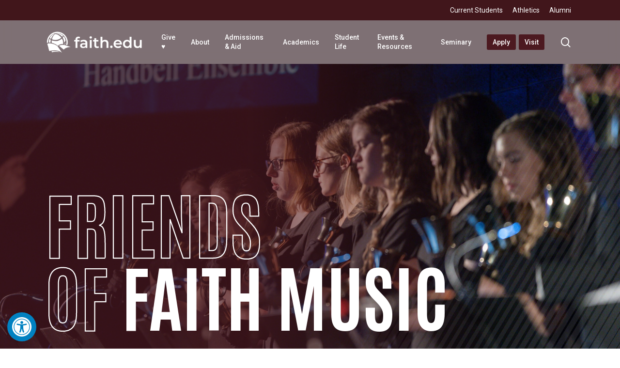

--- FILE ---
content_type: text/html; charset=UTF-8
request_url: https://faith.edu/friends-of-music/
body_size: 32178
content:
<!doctype html>
<html lang="en-US" class="no-js">
<head>
	<meta charset="UTF-8">
	<meta name="viewport" content="width=device-width, initial-scale=1, maximum-scale=1, user-scalable=0" /><meta name='robots' content='index, follow, max-image-preview:large, max-snippet:-1, max-video-preview:-1' />
	<style>img:is([sizes="auto" i], [sizes^="auto," i]) { contain-intrinsic-size: 3000px 1500px }</style>
	
	<!-- This site is optimized with the Yoast SEO plugin v22.2 - https://yoast.com/wordpress/plugins/seo/ -->
	<title>Friends of Music - Faith Baptist Bible College</title>
	<meta name="description" content="Join Faith Baptist’s Friends of Music—support concerts, ensembles, scholarships and touring ministry. Get involved today!" />
	<link rel="canonical" href="https://faith.edu/friends-of-music/" />
	<meta property="og:locale" content="en_US" />
	<meta property="og:type" content="article" />
	<meta property="og:title" content="Friends of Music - Faith Baptist Bible College" />
	<meta property="og:description" content="Join Faith Baptist’s Friends of Music—support concerts, ensembles, scholarships and touring ministry. Get involved today!" />
	<meta property="og:url" content="https://faith.edu/friends-of-music/" />
	<meta property="og:site_name" content="Faith Baptist Bible College" />
	<meta property="article:publisher" content="https://facebook.com/faithbaptistbiblecollege" />
	<meta property="article:modified_time" content="2025-07-09T15:32:50+00:00" />
	<meta property="og:image" content="https://faith.edu/wp-content/uploads/2024/10/Faith-Campus-03.jpg" />
	<meta property="og:image:width" content="2048" />
	<meta property="og:image:height" content="1536" />
	<meta property="og:image:type" content="image/jpeg" />
	<meta name="twitter:card" content="summary_large_image" />
	<meta name="twitter:label1" content="Est. reading time" />
	<meta name="twitter:data1" content="5 minutes" />
	<script type="application/ld+json" class="yoast-schema-graph">{"@context":"https://schema.org","@graph":[{"@type":"WebPage","@id":"https://faith.edu/friends-of-music/","url":"https://faith.edu/friends-of-music/","name":"Friends of Music - Faith Baptist Bible College","isPartOf":{"@id":"https://faith.edu/#website"},"datePublished":"2024-09-30T17:36:48+00:00","dateModified":"2025-07-09T15:32:50+00:00","description":"Join Faith Baptist’s Friends of Music—support concerts, ensembles, scholarships and touring ministry. Get involved today!","breadcrumb":{"@id":"https://faith.edu/friends-of-music/#breadcrumb"},"inLanguage":"en-US","potentialAction":[{"@type":"ReadAction","target":["https://faith.edu/friends-of-music/"]}]},{"@type":"BreadcrumbList","@id":"https://faith.edu/friends-of-music/#breadcrumb","itemListElement":[{"@type":"ListItem","position":1,"name":"Home","item":"https://faith.edu/"},{"@type":"ListItem","position":2,"name":"Friends of Music"}]},{"@type":"WebSite","@id":"https://faith.edu/#website","url":"https://faith.edu/","name":"Faith Baptist Bible College","description":"Prepare to Make a Difference","publisher":{"@id":"https://faith.edu/#organization"},"alternateName":"FBBC&TS","potentialAction":[{"@type":"SearchAction","target":{"@type":"EntryPoint","urlTemplate":"https://faith.edu/?s={search_term_string}"},"query-input":"required name=search_term_string"}],"inLanguage":"en-US"},{"@type":"Organization","@id":"https://faith.edu/#organization","name":"Faith Baptist Bible College","url":"https://faith.edu/","logo":{"@type":"ImageObject","inLanguage":"en-US","@id":"https://faith.edu/#/schema/logo/image/","url":"https://faith.edu/wp-content/uploads/2024/10/Faith-Campus-03.jpg","contentUrl":"https://faith.edu/wp-content/uploads/2024/10/Faith-Campus-03.jpg","width":2048,"height":1536,"caption":"Faith Baptist Bible College"},"image":{"@id":"https://faith.edu/#/schema/logo/image/"},"sameAs":["https://facebook.com/faithbaptistbiblecollege","https://instagram.com/fbbc_edu"]}]}</script>
	<!-- / Yoast SEO plugin. -->


<link rel='dns-prefetch' href='//cdn.jsdelivr.net' />
<link rel='dns-prefetch' href='//www.googletagmanager.com' />
<link rel='dns-prefetch' href='//fonts.googleapis.com' />
<link rel="alternate" type="application/rss+xml" title="Faith Baptist Bible College &raquo; Feed" href="https://faith.edu/feed/" />
<link rel="alternate" type="application/rss+xml" title="Faith Baptist Bible College &raquo; Comments Feed" href="https://faith.edu/comments/feed/" />
<script type="text/javascript">
/* <![CDATA[ */
window._wpemojiSettings = {"baseUrl":"https:\/\/s.w.org\/images\/core\/emoji\/15.0.3\/72x72\/","ext":".png","svgUrl":"https:\/\/s.w.org\/images\/core\/emoji\/15.0.3\/svg\/","svgExt":".svg","source":{"concatemoji":"https:\/\/faith.edu\/wp-includes\/js\/wp-emoji-release.min.js?ver=6.7.2"}};
/*! This file is auto-generated */
!function(i,n){var o,s,e;function c(e){try{var t={supportTests:e,timestamp:(new Date).valueOf()};sessionStorage.setItem(o,JSON.stringify(t))}catch(e){}}function p(e,t,n){e.clearRect(0,0,e.canvas.width,e.canvas.height),e.fillText(t,0,0);var t=new Uint32Array(e.getImageData(0,0,e.canvas.width,e.canvas.height).data),r=(e.clearRect(0,0,e.canvas.width,e.canvas.height),e.fillText(n,0,0),new Uint32Array(e.getImageData(0,0,e.canvas.width,e.canvas.height).data));return t.every(function(e,t){return e===r[t]})}function u(e,t,n){switch(t){case"flag":return n(e,"\ud83c\udff3\ufe0f\u200d\u26a7\ufe0f","\ud83c\udff3\ufe0f\u200b\u26a7\ufe0f")?!1:!n(e,"\ud83c\uddfa\ud83c\uddf3","\ud83c\uddfa\u200b\ud83c\uddf3")&&!n(e,"\ud83c\udff4\udb40\udc67\udb40\udc62\udb40\udc65\udb40\udc6e\udb40\udc67\udb40\udc7f","\ud83c\udff4\u200b\udb40\udc67\u200b\udb40\udc62\u200b\udb40\udc65\u200b\udb40\udc6e\u200b\udb40\udc67\u200b\udb40\udc7f");case"emoji":return!n(e,"\ud83d\udc26\u200d\u2b1b","\ud83d\udc26\u200b\u2b1b")}return!1}function f(e,t,n){var r="undefined"!=typeof WorkerGlobalScope&&self instanceof WorkerGlobalScope?new OffscreenCanvas(300,150):i.createElement("canvas"),a=r.getContext("2d",{willReadFrequently:!0}),o=(a.textBaseline="top",a.font="600 32px Arial",{});return e.forEach(function(e){o[e]=t(a,e,n)}),o}function t(e){var t=i.createElement("script");t.src=e,t.defer=!0,i.head.appendChild(t)}"undefined"!=typeof Promise&&(o="wpEmojiSettingsSupports",s=["flag","emoji"],n.supports={everything:!0,everythingExceptFlag:!0},e=new Promise(function(e){i.addEventListener("DOMContentLoaded",e,{once:!0})}),new Promise(function(t){var n=function(){try{var e=JSON.parse(sessionStorage.getItem(o));if("object"==typeof e&&"number"==typeof e.timestamp&&(new Date).valueOf()<e.timestamp+604800&&"object"==typeof e.supportTests)return e.supportTests}catch(e){}return null}();if(!n){if("undefined"!=typeof Worker&&"undefined"!=typeof OffscreenCanvas&&"undefined"!=typeof URL&&URL.createObjectURL&&"undefined"!=typeof Blob)try{var e="postMessage("+f.toString()+"("+[JSON.stringify(s),u.toString(),p.toString()].join(",")+"));",r=new Blob([e],{type:"text/javascript"}),a=new Worker(URL.createObjectURL(r),{name:"wpTestEmojiSupports"});return void(a.onmessage=function(e){c(n=e.data),a.terminate(),t(n)})}catch(e){}c(n=f(s,u,p))}t(n)}).then(function(e){for(var t in e)n.supports[t]=e[t],n.supports.everything=n.supports.everything&&n.supports[t],"flag"!==t&&(n.supports.everythingExceptFlag=n.supports.everythingExceptFlag&&n.supports[t]);n.supports.everythingExceptFlag=n.supports.everythingExceptFlag&&!n.supports.flag,n.DOMReady=!1,n.readyCallback=function(){n.DOMReady=!0}}).then(function(){return e}).then(function(){var e;n.supports.everything||(n.readyCallback(),(e=n.source||{}).concatemoji?t(e.concatemoji):e.wpemoji&&e.twemoji&&(t(e.twemoji),t(e.wpemoji)))}))}((window,document),window._wpemojiSettings);
/* ]]> */
</script>

<link rel='stylesheet' id='formidable-css' href='https://faith.edu/wp-content/plugins/formidable/css/formidableforms.css?ver=225256' type='text/css' media='all' />
<link rel='stylesheet' id='fancybox-css' href='https://cdn.jsdelivr.net/npm/@fancyapps/ui@4.0/dist/fancybox.css?ver=6.7.2' type='text/css' media='all' />
<style id='wp-emoji-styles-inline-css' type='text/css'>

	img.wp-smiley, img.emoji {
		display: inline !important;
		border: none !important;
		box-shadow: none !important;
		height: 1em !important;
		width: 1em !important;
		margin: 0 0.07em !important;
		vertical-align: -0.1em !important;
		background: none !important;
		padding: 0 !important;
	}
</style>
<link rel='stylesheet' id='wp-block-library-css' href='https://faith.edu/wp-includes/css/dist/block-library/style.min.css?ver=6.7.2' type='text/css' media='all' />
<style id='global-styles-inline-css' type='text/css'>
:root{--wp--preset--aspect-ratio--square: 1;--wp--preset--aspect-ratio--4-3: 4/3;--wp--preset--aspect-ratio--3-4: 3/4;--wp--preset--aspect-ratio--3-2: 3/2;--wp--preset--aspect-ratio--2-3: 2/3;--wp--preset--aspect-ratio--16-9: 16/9;--wp--preset--aspect-ratio--9-16: 9/16;--wp--preset--color--black: #000000;--wp--preset--color--cyan-bluish-gray: #abb8c3;--wp--preset--color--white: #ffffff;--wp--preset--color--pale-pink: #f78da7;--wp--preset--color--vivid-red: #cf2e2e;--wp--preset--color--luminous-vivid-orange: #ff6900;--wp--preset--color--luminous-vivid-amber: #fcb900;--wp--preset--color--light-green-cyan: #7bdcb5;--wp--preset--color--vivid-green-cyan: #00d084;--wp--preset--color--pale-cyan-blue: #8ed1fc;--wp--preset--color--vivid-cyan-blue: #0693e3;--wp--preset--color--vivid-purple: #9b51e0;--wp--preset--gradient--vivid-cyan-blue-to-vivid-purple: linear-gradient(135deg,rgba(6,147,227,1) 0%,rgb(155,81,224) 100%);--wp--preset--gradient--light-green-cyan-to-vivid-green-cyan: linear-gradient(135deg,rgb(122,220,180) 0%,rgb(0,208,130) 100%);--wp--preset--gradient--luminous-vivid-amber-to-luminous-vivid-orange: linear-gradient(135deg,rgba(252,185,0,1) 0%,rgba(255,105,0,1) 100%);--wp--preset--gradient--luminous-vivid-orange-to-vivid-red: linear-gradient(135deg,rgba(255,105,0,1) 0%,rgb(207,46,46) 100%);--wp--preset--gradient--very-light-gray-to-cyan-bluish-gray: linear-gradient(135deg,rgb(238,238,238) 0%,rgb(169,184,195) 100%);--wp--preset--gradient--cool-to-warm-spectrum: linear-gradient(135deg,rgb(74,234,220) 0%,rgb(151,120,209) 20%,rgb(207,42,186) 40%,rgb(238,44,130) 60%,rgb(251,105,98) 80%,rgb(254,248,76) 100%);--wp--preset--gradient--blush-light-purple: linear-gradient(135deg,rgb(255,206,236) 0%,rgb(152,150,240) 100%);--wp--preset--gradient--blush-bordeaux: linear-gradient(135deg,rgb(254,205,165) 0%,rgb(254,45,45) 50%,rgb(107,0,62) 100%);--wp--preset--gradient--luminous-dusk: linear-gradient(135deg,rgb(255,203,112) 0%,rgb(199,81,192) 50%,rgb(65,88,208) 100%);--wp--preset--gradient--pale-ocean: linear-gradient(135deg,rgb(255,245,203) 0%,rgb(182,227,212) 50%,rgb(51,167,181) 100%);--wp--preset--gradient--electric-grass: linear-gradient(135deg,rgb(202,248,128) 0%,rgb(113,206,126) 100%);--wp--preset--gradient--midnight: linear-gradient(135deg,rgb(2,3,129) 0%,rgb(40,116,252) 100%);--wp--preset--font-size--small: 13px;--wp--preset--font-size--medium: 20px;--wp--preset--font-size--large: 36px;--wp--preset--font-size--x-large: 42px;--wp--preset--spacing--20: 0.44rem;--wp--preset--spacing--30: 0.67rem;--wp--preset--spacing--40: 1rem;--wp--preset--spacing--50: 1.5rem;--wp--preset--spacing--60: 2.25rem;--wp--preset--spacing--70: 3.38rem;--wp--preset--spacing--80: 5.06rem;--wp--preset--shadow--natural: 6px 6px 9px rgba(0, 0, 0, 0.2);--wp--preset--shadow--deep: 12px 12px 50px rgba(0, 0, 0, 0.4);--wp--preset--shadow--sharp: 6px 6px 0px rgba(0, 0, 0, 0.2);--wp--preset--shadow--outlined: 6px 6px 0px -3px rgba(255, 255, 255, 1), 6px 6px rgba(0, 0, 0, 1);--wp--preset--shadow--crisp: 6px 6px 0px rgba(0, 0, 0, 1);}:root { --wp--style--global--content-size: 1300px;--wp--style--global--wide-size: 1300px; }:where(body) { margin: 0; }.wp-site-blocks > .alignleft { float: left; margin-right: 2em; }.wp-site-blocks > .alignright { float: right; margin-left: 2em; }.wp-site-blocks > .aligncenter { justify-content: center; margin-left: auto; margin-right: auto; }:where(.is-layout-flex){gap: 0.5em;}:where(.is-layout-grid){gap: 0.5em;}.is-layout-flow > .alignleft{float: left;margin-inline-start: 0;margin-inline-end: 2em;}.is-layout-flow > .alignright{float: right;margin-inline-start: 2em;margin-inline-end: 0;}.is-layout-flow > .aligncenter{margin-left: auto !important;margin-right: auto !important;}.is-layout-constrained > .alignleft{float: left;margin-inline-start: 0;margin-inline-end: 2em;}.is-layout-constrained > .alignright{float: right;margin-inline-start: 2em;margin-inline-end: 0;}.is-layout-constrained > .aligncenter{margin-left: auto !important;margin-right: auto !important;}.is-layout-constrained > :where(:not(.alignleft):not(.alignright):not(.alignfull)){max-width: var(--wp--style--global--content-size);margin-left: auto !important;margin-right: auto !important;}.is-layout-constrained > .alignwide{max-width: var(--wp--style--global--wide-size);}body .is-layout-flex{display: flex;}.is-layout-flex{flex-wrap: wrap;align-items: center;}.is-layout-flex > :is(*, div){margin: 0;}body .is-layout-grid{display: grid;}.is-layout-grid > :is(*, div){margin: 0;}body{padding-top: 0px;padding-right: 0px;padding-bottom: 0px;padding-left: 0px;}:root :where(.wp-element-button, .wp-block-button__link){background-color: #32373c;border-width: 0;color: #fff;font-family: inherit;font-size: inherit;line-height: inherit;padding: calc(0.667em + 2px) calc(1.333em + 2px);text-decoration: none;}.has-black-color{color: var(--wp--preset--color--black) !important;}.has-cyan-bluish-gray-color{color: var(--wp--preset--color--cyan-bluish-gray) !important;}.has-white-color{color: var(--wp--preset--color--white) !important;}.has-pale-pink-color{color: var(--wp--preset--color--pale-pink) !important;}.has-vivid-red-color{color: var(--wp--preset--color--vivid-red) !important;}.has-luminous-vivid-orange-color{color: var(--wp--preset--color--luminous-vivid-orange) !important;}.has-luminous-vivid-amber-color{color: var(--wp--preset--color--luminous-vivid-amber) !important;}.has-light-green-cyan-color{color: var(--wp--preset--color--light-green-cyan) !important;}.has-vivid-green-cyan-color{color: var(--wp--preset--color--vivid-green-cyan) !important;}.has-pale-cyan-blue-color{color: var(--wp--preset--color--pale-cyan-blue) !important;}.has-vivid-cyan-blue-color{color: var(--wp--preset--color--vivid-cyan-blue) !important;}.has-vivid-purple-color{color: var(--wp--preset--color--vivid-purple) !important;}.has-black-background-color{background-color: var(--wp--preset--color--black) !important;}.has-cyan-bluish-gray-background-color{background-color: var(--wp--preset--color--cyan-bluish-gray) !important;}.has-white-background-color{background-color: var(--wp--preset--color--white) !important;}.has-pale-pink-background-color{background-color: var(--wp--preset--color--pale-pink) !important;}.has-vivid-red-background-color{background-color: var(--wp--preset--color--vivid-red) !important;}.has-luminous-vivid-orange-background-color{background-color: var(--wp--preset--color--luminous-vivid-orange) !important;}.has-luminous-vivid-amber-background-color{background-color: var(--wp--preset--color--luminous-vivid-amber) !important;}.has-light-green-cyan-background-color{background-color: var(--wp--preset--color--light-green-cyan) !important;}.has-vivid-green-cyan-background-color{background-color: var(--wp--preset--color--vivid-green-cyan) !important;}.has-pale-cyan-blue-background-color{background-color: var(--wp--preset--color--pale-cyan-blue) !important;}.has-vivid-cyan-blue-background-color{background-color: var(--wp--preset--color--vivid-cyan-blue) !important;}.has-vivid-purple-background-color{background-color: var(--wp--preset--color--vivid-purple) !important;}.has-black-border-color{border-color: var(--wp--preset--color--black) !important;}.has-cyan-bluish-gray-border-color{border-color: var(--wp--preset--color--cyan-bluish-gray) !important;}.has-white-border-color{border-color: var(--wp--preset--color--white) !important;}.has-pale-pink-border-color{border-color: var(--wp--preset--color--pale-pink) !important;}.has-vivid-red-border-color{border-color: var(--wp--preset--color--vivid-red) !important;}.has-luminous-vivid-orange-border-color{border-color: var(--wp--preset--color--luminous-vivid-orange) !important;}.has-luminous-vivid-amber-border-color{border-color: var(--wp--preset--color--luminous-vivid-amber) !important;}.has-light-green-cyan-border-color{border-color: var(--wp--preset--color--light-green-cyan) !important;}.has-vivid-green-cyan-border-color{border-color: var(--wp--preset--color--vivid-green-cyan) !important;}.has-pale-cyan-blue-border-color{border-color: var(--wp--preset--color--pale-cyan-blue) !important;}.has-vivid-cyan-blue-border-color{border-color: var(--wp--preset--color--vivid-cyan-blue) !important;}.has-vivid-purple-border-color{border-color: var(--wp--preset--color--vivid-purple) !important;}.has-vivid-cyan-blue-to-vivid-purple-gradient-background{background: var(--wp--preset--gradient--vivid-cyan-blue-to-vivid-purple) !important;}.has-light-green-cyan-to-vivid-green-cyan-gradient-background{background: var(--wp--preset--gradient--light-green-cyan-to-vivid-green-cyan) !important;}.has-luminous-vivid-amber-to-luminous-vivid-orange-gradient-background{background: var(--wp--preset--gradient--luminous-vivid-amber-to-luminous-vivid-orange) !important;}.has-luminous-vivid-orange-to-vivid-red-gradient-background{background: var(--wp--preset--gradient--luminous-vivid-orange-to-vivid-red) !important;}.has-very-light-gray-to-cyan-bluish-gray-gradient-background{background: var(--wp--preset--gradient--very-light-gray-to-cyan-bluish-gray) !important;}.has-cool-to-warm-spectrum-gradient-background{background: var(--wp--preset--gradient--cool-to-warm-spectrum) !important;}.has-blush-light-purple-gradient-background{background: var(--wp--preset--gradient--blush-light-purple) !important;}.has-blush-bordeaux-gradient-background{background: var(--wp--preset--gradient--blush-bordeaux) !important;}.has-luminous-dusk-gradient-background{background: var(--wp--preset--gradient--luminous-dusk) !important;}.has-pale-ocean-gradient-background{background: var(--wp--preset--gradient--pale-ocean) !important;}.has-electric-grass-gradient-background{background: var(--wp--preset--gradient--electric-grass) !important;}.has-midnight-gradient-background{background: var(--wp--preset--gradient--midnight) !important;}.has-small-font-size{font-size: var(--wp--preset--font-size--small) !important;}.has-medium-font-size{font-size: var(--wp--preset--font-size--medium) !important;}.has-large-font-size{font-size: var(--wp--preset--font-size--large) !important;}.has-x-large-font-size{font-size: var(--wp--preset--font-size--x-large) !important;}
:where(.wp-block-post-template.is-layout-flex){gap: 1.25em;}:where(.wp-block-post-template.is-layout-grid){gap: 1.25em;}
:where(.wp-block-columns.is-layout-flex){gap: 2em;}:where(.wp-block-columns.is-layout-grid){gap: 2em;}
:root :where(.wp-block-pullquote){font-size: 1.5em;line-height: 1.6;}
</style>
<link rel='stylesheet' id='contact-form-7-css' href='https://faith.edu/wp-content/plugins/contact-form-7/includes/css/styles.css?ver=6.1.4' type='text/css' media='all' />
<link rel='stylesheet' id='course-db-custom-style-css' href='https://faith.edu/wp-content/plugins/course-database/includes/../assets/css/styles.css?ver=6.7.2' type='text/css' media='all' />
<link rel='stylesheet' id='wdm-public-css-css' href='https://faith.edu/wp-content/plugins/weekly-dining-menu_V2.0.0/public/css/public.css?ver=1.0.0' type='text/css' media='all' />
<style id='wdm-public-css-inline-css' type='text/css'>

            :root {
                --primary-color: #002753;
                --secondary-color: #e2e8f0;
                --accent-color: #ff5da8;
                --dark-color: #4c1920;
                --light-color: #f8fafc;
                --gluten-free-color: #ff5da8;
            }
        
</style>
<link rel='stylesheet' id='wp-event-manager-frontend-css' href='https://faith.edu/wp-content/plugins/wp-event-manager/assets/css/frontend.min.css?ver=6.7.2' type='text/css' media='all' />
<link rel='stylesheet' id='wp-event-manager-jquery-ui-css-css' href='https://faith.edu/wp-content/plugins/wp-event-manager/assets/js/jquery-ui/jquery-ui.css?ver=6.7.2' type='text/css' media='all' />
<link rel='stylesheet' id='wp-event-manager-jquery-timepicker-css-css' href='https://faith.edu/wp-content/plugins/wp-event-manager/assets/js/jquery-timepicker/jquery.timepicker.min.css?ver=6.7.2' type='text/css' media='all' />
<link rel='stylesheet' id='wp-event-manager-grid-style-css' href='https://faith.edu/wp-content/plugins/wp-event-manager/assets/css/wpem-grid.min.css?ver=6.7.2' type='text/css' media='all' />
<link rel='stylesheet' id='wp-event-manager-font-style-css' href='https://faith.edu/wp-content/plugins/wp-event-manager/assets/fonts/style.css?ver=6.7.2' type='text/css' media='all' />
<link rel='stylesheet' id='rss-retriever-css' href='https://faith.edu/wp-content/plugins/wp-rss-retriever/inc/css/rss-retriever.css?ver=1.6.10' type='text/css' media='all' />
<link rel='stylesheet' id='wmjh-public-styles-css' href='https://faith.edu/wp-content/plugins/wp-wishlist-manager/public/public-styles.css?ver=1.1.0' type='text/css' media='all' />
<link rel='stylesheet' id='snpjh-public-style-css' href='https://faith.edu/wp-content/plugins/sermon-notes/public/assets/public.css?ver=1.0.0' type='text/css' media='all' />
<link rel='stylesheet' id='custom-styles-css' href='https://faith.edu/wp-content/themes/salient-child/custom-styles.css?ver=1.0' type='text/css' media='all' />
<link rel='stylesheet' id='salient-grid-system-css' href='https://faith.edu/wp-content/themes/salient/css/build/grid-system.css?ver=16.2.2' type='text/css' media='all' />
<link rel='stylesheet' id='main-styles-css' href='https://faith.edu/wp-content/themes/salient/css/build/style.css?ver=16.2.2' type='text/css' media='all' />
<style id='main-styles-inline-css' type='text/css'>
html body[data-header-resize="1"] .container-wrap, 
			html body[data-header-format="left-header"][data-header-resize="0"] .container-wrap, 
			html body[data-header-resize="0"] .container-wrap, 
			body[data-header-format="left-header"][data-header-resize="0"] .container-wrap { 
				padding-top: 0; 
			} 
			.main-content > .row > #breadcrumbs.yoast { 
				padding: 20px 0; 
			}
@media only screen and (max-width:999px){#ajax-content-wrap .top-level .nectar-post-grid[data-animation*="fade"] .nectar-post-grid-item,#ajax-content-wrap .top-level .nectar-post-grid[data-animation="zoom-out-reveal"] .nectar-post-grid-item *:not(.content),#ajax-content-wrap .top-level .nectar-post-grid[data-animation="zoom-out-reveal"] .nectar-post-grid-item *:before{transform:none;opacity:1;clip-path:none;}#ajax-content-wrap .top-level .nectar-post-grid[data-animation="zoom-out-reveal"] .nectar-post-grid-item .nectar-el-parallax-scroll .nectar-post-grid-item-bg-wrap-inner{transform:scale(1.275);}}.wpb_row.vc_row.top-level .nectar-video-bg{opacity:1;height:100%;width:100%;object-fit:cover;object-position:center center;}body.using-mobile-browser .wpb_row.vc_row.top-level .nectar-video-wrap{left:0;}body.using-mobile-browser .wpb_row.vc_row.top-level.full-width-section .nectar-video-wrap:not(.column-video){left:50%;}.wpb_row.vc_row.top-level .nectar-video-wrap{opacity:1;width:100%;}.top-level .portfolio-items[data-loading=lazy-load] .col .inner-wrap.animated .top-level-image{opacity:1;}.wpb_row.vc_row.top-level .column-image-bg-wrap[data-n-parallax-bg="true"] .column-image-bg,.wpb_row.vc_row.top-level + .wpb_row .column-image-bg-wrap[data-n-parallax-bg="true"] .column-image-bg,#portfolio-extra > .wpb_row.vc_row.parallax_section:first-child .row-bg{transform:none!important;height:100%!important;opacity:1;}#portfolio-extra > .wpb_row.vc_row.parallax_section .row-bg{background-attachment:scroll;}.scroll-down-wrap.hidden{transform:none;opacity:1;}#ajax-loading-screen[data-disable-mobile="0"]{display:none!important;}body[data-slide-out-widget-area-style="slide-out-from-right"].material .slide_out_area_close.hide_until_rendered{opacity:0;}
</style>
<link rel='stylesheet' id='nectar-header-secondary-nav-css' href='https://faith.edu/wp-content/themes/salient/css/build/header/header-secondary-nav.css?ver=16.2.2' type='text/css' media='all' />
<link rel='stylesheet' id='nectar-element-highlighted-text-css' href='https://faith.edu/wp-content/themes/salient/css/build/elements/element-highlighted-text.css?ver=16.2.2' type='text/css' media='all' />
<link rel='stylesheet' id='nectar-element-icon-with-text-css' href='https://faith.edu/wp-content/themes/salient/css/build/elements/element-icon-with-text.css?ver=16.2.2' type='text/css' media='all' />
<link rel='stylesheet' id='nectar-cf7-css' href='https://faith.edu/wp-content/themes/salient/css/build/third-party/cf7.css?ver=16.2.2' type='text/css' media='all' />
<link rel='stylesheet' id='responsive-css' href='https://faith.edu/wp-content/themes/salient/css/build/responsive.css?ver=16.2.2' type='text/css' media='all' />
<link rel='stylesheet' id='skin-material-css' href='https://faith.edu/wp-content/themes/salient/css/build/skin-material.css?ver=16.2.2' type='text/css' media='all' />
<link rel='stylesheet' id='salient-wp-menu-dynamic-css' href='https://faith.edu/wp-content/uploads/salient/menu-dynamic.css?ver=46600' type='text/css' media='all' />
<link rel='stylesheet' id='dflip-style-css' href='https://faith.edu/wp-content/plugins/3d-flipbook-dflip-lite/assets/css/dflip.min.css?ver=2.3.32' type='text/css' media='all' />
<link rel='stylesheet' id='pojo-a11y-css' href='https://faith.edu/wp-content/plugins/pojo-accessibility/assets/css/style.min.css?ver=1.0.0' type='text/css' media='all' />
<link rel='stylesheet' id='tablepress-default-css' href='https://faith.edu/wp-content/tablepress-combined.min.css?ver=6' type='text/css' media='all' />
<link rel='stylesheet' id='simcal-qtip-css' href='https://faith.edu/wp-content/plugins/google-calendar-events/assets/generated/vendor/jquery.qtip.min.css?ver=3.4.8' type='text/css' media='all' />
<link rel='stylesheet' id='simcal-default-calendar-grid-css' href='https://faith.edu/wp-content/plugins/google-calendar-events/assets/generated/default-calendar-grid.min.css?ver=3.4.8' type='text/css' media='all' />
<link rel='stylesheet' id='simcal-default-calendar-list-css' href='https://faith.edu/wp-content/plugins/google-calendar-events/assets/generated/default-calendar-list.min.css?ver=3.4.8' type='text/css' media='all' />
<link rel='stylesheet' id='js_composer_front-css' href='https://faith.edu/wp-content/plugins/js_composer_salient/assets/css/js_composer.min.css?ver=7.1' type='text/css' media='all' />
<link rel='stylesheet' id='dynamic-css-css' href='https://faith.edu/wp-content/themes/salient/css/salient-dynamic-styles.css?ver=8721' type='text/css' media='all' />
<style id='dynamic-css-inline-css' type='text/css'>
@media only screen and (min-width:1000px){body #ajax-content-wrap.no-scroll{min-height:calc(100vh - 132px);height:calc(100vh - 132px)!important;}}@media only screen and (min-width:1000px){#page-header-wrap.fullscreen-header,#page-header-wrap.fullscreen-header #page-header-bg,html:not(.nectar-box-roll-loaded) .nectar-box-roll > #page-header-bg.fullscreen-header,.nectar_fullscreen_zoom_recent_projects,#nectar_fullscreen_rows:not(.afterLoaded) > div{height:calc(100vh - 131px);}.wpb_row.vc_row-o-full-height.top-level,.wpb_row.vc_row-o-full-height.top-level > .col.span_12{min-height:calc(100vh - 131px);}html:not(.nectar-box-roll-loaded) .nectar-box-roll > #page-header-bg.fullscreen-header{top:132px;}.nectar-slider-wrap[data-fullscreen="true"]:not(.loaded),.nectar-slider-wrap[data-fullscreen="true"]:not(.loaded) .swiper-container{height:calc(100vh - 130px)!important;}.admin-bar .nectar-slider-wrap[data-fullscreen="true"]:not(.loaded),.admin-bar .nectar-slider-wrap[data-fullscreen="true"]:not(.loaded) .swiper-container{height:calc(100vh - 130px - 32px)!important;}}.admin-bar[class*="page-template-template-no-header"] .wpb_row.vc_row-o-full-height.top-level,.admin-bar[class*="page-template-template-no-header"] .wpb_row.vc_row-o-full-height.top-level > .col.span_12{min-height:calc(100vh - 32px);}body[class*="page-template-template-no-header"] .wpb_row.vc_row-o-full-height.top-level,body[class*="page-template-template-no-header"] .wpb_row.vc_row-o-full-height.top-level > .col.span_12{min-height:100vh;}@media only screen and (max-width:999px){.using-mobile-browser #nectar_fullscreen_rows:not(.afterLoaded):not([data-mobile-disable="on"]) > div{height:calc(100vh - 126px);}.using-mobile-browser .wpb_row.vc_row-o-full-height.top-level,.using-mobile-browser .wpb_row.vc_row-o-full-height.top-level > .col.span_12,[data-permanent-transparent="1"].using-mobile-browser .wpb_row.vc_row-o-full-height.top-level,[data-permanent-transparent="1"].using-mobile-browser .wpb_row.vc_row-o-full-height.top-level > .col.span_12{min-height:calc(100vh - 126px);}html:not(.nectar-box-roll-loaded) .nectar-box-roll > #page-header-bg.fullscreen-header,.nectar_fullscreen_zoom_recent_projects,.nectar-slider-wrap[data-fullscreen="true"]:not(.loaded),.nectar-slider-wrap[data-fullscreen="true"]:not(.loaded) .swiper-container,#nectar_fullscreen_rows:not(.afterLoaded):not([data-mobile-disable="on"]) > div{height:calc(100vh - 73px);}.wpb_row.vc_row-o-full-height.top-level,.wpb_row.vc_row-o-full-height.top-level > .col.span_12{min-height:calc(100vh - 73px);}body[data-transparent-header="false"] #ajax-content-wrap.no-scroll{min-height:calc(100vh - 73px);height:calc(100vh - 73px);}}#nectar_fullscreen_rows{background-color:transparent;}#ajax-content-wrap .vc_row.left_padding_100px .row_col_wrap_12,.nectar-global-section .vc_row.left_padding_100px .row_col_wrap_12{padding-left:100px;}#ajax-content-wrap .vc_row.right_padding_100px .row_col_wrap_12,.nectar-global-section .vc_row.right_padding_100px .row_col_wrap_12{padding-right:100px;}body .container-wrap .vc_row-fluid[data-column-margin="100px"] > .span_12,body .container-wrap .vc_row-fluid[data-column-margin="100px"] .full-page-inner > .container > .span_12,body .container-wrap .vc_row-fluid[data-column-margin="100px"] .full-page-inner > .span_12{margin-left:-50px;margin-right:-50px;}body .container-wrap .vc_row-fluid[data-column-margin="100px"] .wpb_column:not(.child_column),body .container-wrap .inner_row[data-column-margin="100px"] .child_column{padding-left:50px;padding-right:50px;}.container-wrap .vc_row-fluid[data-column-margin="100px"].full-width-content > .span_12,.container-wrap .vc_row-fluid[data-column-margin="100px"].full-width-content .full-page-inner > .span_12{margin-left:0;margin-right:0;padding-left:50px;padding-right:50px;}.single-portfolio #full_width_portfolio .vc_row-fluid[data-column-margin="100px"].full-width-content > .span_12{padding-right:50px;}@media only screen and (max-width:999px) and (min-width:691px){.vc_row-fluid[data-column-margin="100px"] > .span_12 > .one-fourths:not([class*="vc_col-xs-"]),.vc_row-fluid .vc_row-fluid.inner_row[data-column-margin="100px"] > .span_12 > .one-fourths:not([class*="vc_col-xs-"]){margin-bottom:100px;}}body .container-wrap .wpb_row[data-column-margin="none"]:not(.full-width-section):not(.full-width-content){margin-bottom:0;}body .container-wrap .vc_row-fluid[data-column-margin="none"] > .span_12,body .container-wrap .vc_row-fluid[data-column-margin="none"] .full-page-inner > .container > .span_12,body .container-wrap .vc_row-fluid[data-column-margin="none"] .full-page-inner > .span_12{margin-left:0;margin-right:0;}body .container-wrap .vc_row-fluid[data-column-margin="none"] .wpb_column:not(.child_column),body .container-wrap .inner_row[data-column-margin="none"] .child_column{padding-left:0;padding-right:0;}#ajax-content-wrap .vc_row.left_padding_0px .row_col_wrap_12,.nectar-global-section .vc_row.left_padding_0px .row_col_wrap_12{padding-left:0;}#ajax-content-wrap .vc_row.right_padding_0px .row_col_wrap_12,.nectar-global-section .vc_row.right_padding_0px .row_col_wrap_12{padding-right:0;}@media only screen,print{.wpb_column.top_padding_desktop_30px > .vc_column-inner{padding-top:30px;}}@media only screen and (max-width:999px){body .wpb_column.top_padding_tablet_20px > .vc_column-inner{padding-top:20px;}}@media only screen,print{.wpb_column.top_padding_desktop_30px > .n-sticky > .vc_column-inner{padding-top:30px;}}@media only screen and (max-width:999px){body .wpb_column.top_padding_tablet_20px > .n-sticky > .vc_column-inner{padding-top:20px;}}.wpb_column.max_width_desktop_900px{max-width:900px;}@media only screen,print{.wpb_column.top_padding_desktop_50px > .vc_column-inner{padding-top:50px;}.wpb_column.right_padding_desktop_50px > .vc_column-inner{padding-right:50px;}.wpb_column.bottom_padding_desktop_50px > .vc_column-inner{padding-bottom:50px;}.wpb_column.left_padding_desktop_50px > .vc_column-inner{padding-left:50px;}}@media only screen and (max-width:999px){body .wpb_column.top_padding_tablet_50px > .vc_column-inner{padding-top:50px;}body .wpb_column.right_padding_tablet_50px > .vc_column-inner{padding-right:50px;}body .wpb_column.bottom_padding_tablet_50px > .vc_column-inner{padding-bottom:50px;}body .wpb_column.left_padding_tablet_50px > .vc_column-inner{padding-left:50px;}}@media only screen and (max-width:690px){html body .wpb_column.top_padding_phone_30px > .vc_column-inner{padding-top:30px;}html body .wpb_column.right_padding_phone_30px > .vc_column-inner{padding-right:30px;}html body .wpb_column.bottom_padding_phone_30px > .vc_column-inner{padding-bottom:30px;}html body .wpb_column.left_padding_phone_30px > .vc_column-inner{padding-left:30px;}}@media only screen,print{.wpb_column.top_padding_desktop_50px > .n-sticky > .vc_column-inner{padding-top:50px;}.wpb_column.right_padding_desktop_50px > .n-sticky > .vc_column-inner{padding-right:50px;}.wpb_column.bottom_padding_desktop_50px > .n-sticky > .vc_column-inner{padding-bottom:50px;}.wpb_column.left_padding_desktop_50px > .n-sticky > .vc_column-inner{padding-left:50px;}}@media only screen and (max-width:999px){body .wpb_column.top_padding_tablet_50px > .n-sticky > .vc_column-inner{padding-top:50px;}body .wpb_column.right_padding_tablet_50px > .n-sticky > .vc_column-inner{padding-right:50px;}body .wpb_column.bottom_padding_tablet_50px > .n-sticky > .vc_column-inner{padding-bottom:50px;}body .wpb_column.left_padding_tablet_50px > .n-sticky > .vc_column-inner{padding-left:50px;}}@media only screen and (max-width:690px){html body .wpb_column.top_padding_phone_30px > .n-sticky > .vc_column-inner{padding-top:30px;}html body .wpb_column.right_padding_phone_30px > .n-sticky > .vc_column-inner{padding-right:30px;}html body .wpb_column.bottom_padding_phone_30px > .n-sticky > .vc_column-inner{padding-bottom:30px;}html body .wpb_column.left_padding_phone_30px > .n-sticky > .vc_column-inner{padding-left:30px;}}.column-image-bg-wrap[data-bg-pos="center center"] .column-image-bg,.container-wrap .main-content .column-image-bg-wrap[data-bg-pos="center center"] .column-image-bg{background-position:center center;}.bg_img_front > .vc_column-inner > .column-bg-overlay-wrap{z-index:-2;}.column-image-bg-wrap[data-bg-pos="center top"] .column-image-bg,.container-wrap .main-content .column-image-bg-wrap[data-bg-pos="center top"] .column-image-bg{background-position:center top;}.wpb_column[data-cfc="true"] h1,.wpb_column[data-cfc="true"] h2,.wpb_column[data-cfc="true"] h3,.wpb_column[data-cfc="true"] h4,.wpb_column[data-cfc="true"] h5,.wpb_column[data-cfc="true"] h6,.wpb_column[data-cfc="true"] p{color:inherit}@media only screen and (min-width:1000px){.nectar-highlighted-text.font_size_150px h1,.nectar-highlighted-text.font_size_150px h2,.nectar-highlighted-text.font_size_150px h3,.nectar-highlighted-text.font_size_150px h4,.nectar-highlighted-text.font_size_150px h5,.nectar-highlighted-text.font_size_150px h6,.nectar-highlighted-text.font_size_150px p{font-size:150px;line-height:1.1em;}}.nectar-highlighted-text[data-style="regular_underline"].font_size_150px em:before,.nectar-highlighted-text[data-style="half_text"].font_size_150px em:before{bottom:.07em;}#ajax-content-wrap .font_line_height_1px.nectar-highlighted-text[data-style] > *{line-height:1;}.nectar-split-heading .heading-line{display:block;overflow:hidden;position:relative}.nectar-split-heading .heading-line >div{display:block;transform:translateY(200%);-webkit-transform:translateY(200%)}.nectar-split-heading h1{margin-bottom:0}.centered-text .nectar-split-heading[data-animation-type="line-reveal-by-space"] h1,.centered-text .nectar-split-heading[data-animation-type="line-reveal-by-space"] h2,.centered-text .nectar-split-heading[data-animation-type="line-reveal-by-space"] h3,.centered-text .nectar-split-heading[data-animation-type="line-reveal-by-space"] h4{margin:0 auto;}.nectar-split-heading[data-animation-type="line-reveal-by-space"]:not(.markup-generated){opacity:0;}@media only screen and (max-width:999px){.nectar-split-heading[data-m-rm-animation="true"]{opacity:1!important;}}.nectar-split-heading[data-animation-type="line-reveal-by-space"] > * > span{position:relative;display:inline-block;overflow:hidden;}.nectar-split-heading[data-animation-type="line-reveal-by-space"] span{vertical-align:bottom;}.nectar-split-heading[data-animation-type="line-reveal-by-space"] span,.nectar-split-heading[data-animation-type="line-reveal-by-space"]:not(.markup-generated) > *{line-height:1.2;}.nectar-split-heading[data-animation-type="line-reveal-by-space"][data-stagger="true"]:not([data-text-effect*="letter-reveal"]) span .inner{transition:transform 1.2s cubic-bezier(0.25,1,0.5,1),opacity 1.2s cubic-bezier(0.25,1,0.5,1);}.nectar-split-heading[data-animation-type="line-reveal-by-space"] span .inner{position:relative;display:inline-block;-webkit-transform:translateY(1.3em);transform:translateY(1.3em);}.nectar-split-heading[data-animation-type="line-reveal-by-space"] span .inner.animated{-webkit-transform:none;transform:none;opacity:1;}.nectar-split-heading[data-animation-type="line-reveal-by-space"][data-align="left"]{display:flex;justify-content:flex-start;}.nectar-split-heading[data-animation-type="line-reveal-by-space"][data-align="center"]{display:flex;justify-content:center;}.nectar-split-heading[data-animation-type="line-reveal-by-space"][data-align="right"]{display:flex;justify-content:flex-end;}@media only screen and (max-width:999px){.nectar-split-heading[data-animation-type="line-reveal-by-space"][data-m-align="left"]{display:flex;justify-content:flex-start;}.nectar-split-heading[data-animation-type="line-reveal-by-space"][data-m-align="center"]{display:flex;justify-content:center;}.nectar-split-heading[data-animation-type="line-reveal-by-space"][data-m-align="right"]{display:flex;justify-content:flex-end;}}#ajax-content-wrap .nectar-responsive-text *{margin-bottom:0;color:inherit;}#ajax-content-wrap .nectar-responsive-text[class*="font_size"] *{font-size:inherit;line-height:inherit;}.nectar-responsive-text.nectar-link-underline-effect a{text-decoration:none;}@media only screen,print{#ajax-content-wrap .font_size_desktop_24px.nectar-responsive-text,.font_size_desktop_24px.nectar-responsive-text{font-size:24px;}}@media only screen,print{#ajax-content-wrap .font_size_desktop_24px.nectar-responsive-text,.font_size_desktop_24px.nectar-responsive-text{font-size:24px;}}@media only screen and (max-width:999px){.vc_row.bottom_padding_tablet_100px{padding-bottom:100px!important;}}@media only screen and (max-width:999px){.vc_row.top_padding_tablet_100px{padding-top:100px!important;}}@media only screen and (max-width:999px){#ajax-content-wrap .vc_row.right_padding_tablet_6pct .row_col_wrap_12{padding-right:6%!important;}}@media only screen and (max-width:999px){#ajax-content-wrap .vc_row.left_padding_tablet_6pct .row_col_wrap_12{padding-left:6%!important;}}@media only screen and (max-width:690px){#ajax-content-wrap .vc_row.right_padding_phone_6pct .row_col_wrap_12{padding-right:6%!important;}}@media only screen and (max-width:690px){.vc_row.top_padding_phone_75px{padding-top:75px!important;}}@media only screen and (max-width:690px){.vc_row.bottom_padding_phone_75px{padding-bottom:75px!important;}}@media only screen and (max-width:690px){.vc_row.bottom_padding_phone_125px{padding-bottom:125px!important;}}@media only screen and (max-width:690px){.vc_row.top_padding_phone_150px{padding-top:150px!important;}}@media only screen and (max-width:690px){#ajax-content-wrap .vc_row.left_padding_phone_6pct .row_col_wrap_12{padding-left:6%!important;}}.screen-reader-text,.nectar-skip-to-content:not(:focus){border:0;clip:rect(1px,1px,1px,1px);clip-path:inset(50%);height:1px;margin:-1px;overflow:hidden;padding:0;position:absolute!important;width:1px;word-wrap:normal!important;}.row .col img:not([srcset]){width:auto;}.row .col img.img-with-animation.nectar-lazy:not([srcset]){width:100%;}
</style>
<link rel='stylesheet' id='salient-child-style-css' href='https://faith.edu/wp-content/themes/salient-child/style.css?ver=16.2.2' type='text/css' media='all' />
<link rel='stylesheet' id='redux-google-fonts-salient_redux-css' href='https://fonts.googleapis.com/css?family=Roboto%3A500%2C400%2C400italic%2C700%7CAntonio%3A600%2C400%2C700%7CZilla+Slab%3A700&#038;ver=6.7.2' type='text/css' media='all' />
<!--n2css--><!--n2js--><script type="text/javascript" src="https://faith.edu/wp-includes/js/jquery/jquery.min.js?ver=3.7.1" id="jquery-core-js"></script>
<script type="text/javascript" src="https://faith.edu/wp-includes/js/jquery/jquery-migrate.min.js?ver=3.4.1" id="jquery-migrate-js"></script>
<script type="text/javascript" src="https://cdn.jsdelivr.net/npm/@fancyapps/ui@4.0/dist/fancybox.umd.js?ver=1.0.3" id="fancybox-js"></script>
<script type="text/javascript" id="course-db-accordion-js-js-extra">
/* <![CDATA[ */
var yourPluginData = {"ajax_url":"https:\/\/faith.edu\/wp-admin\/admin-ajax.php"};
/* ]]> */
</script>
<script type="text/javascript" src="https://faith.edu/wp-content/plugins/course-database/includes/../assets/js/accordion.js?ver=6.7.2" id="course-db-accordion-js-js"></script>
<script type="text/javascript" id="track-the-click-js-extra">
/* <![CDATA[ */
var ajax_var = {"nonce":"18e394e0e9"};
var ttc_data = {"proBeacon":""};
/* ]]> */
</script>
<script type="text/javascript" src="https://faith.edu/wp-content/plugins/track-the-click/public/js/track-the-click-public.js?ver=0.4.0" id="track-the-click-js" data-noptimize="true" data-no-optimize="1"></script>
<script type="text/javascript" id="track-the-click-js-after" data-noptimize="true" data-no-optimize="1">
/* <![CDATA[ */
function getHomeURL() {return "https://faith.edu";}
function getPostID() {return 2164;}
function showClickCounts() {return false;}
/* ]]> */
</script>

<!-- Google tag (gtag.js) snippet added by Site Kit -->
<!-- Google Analytics snippet added by Site Kit -->
<script type="text/javascript" src="https://www.googletagmanager.com/gtag/js?id=GT-T9BLJ4N6" id="google_gtagjs-js" async></script>
<script type="text/javascript" id="google_gtagjs-js-after">
/* <![CDATA[ */
window.dataLayer = window.dataLayer || [];function gtag(){dataLayer.push(arguments);}
gtag("set","linker",{"domains":["faith.edu"]});
gtag("js", new Date());
gtag("set", "developer_id.dZTNiMT", true);
gtag("config", "GT-T9BLJ4N6");
/* ]]> */
</script>
<script></script><link rel="https://api.w.org/" href="https://faith.edu/wp-json/" /><link rel="alternate" title="JSON" type="application/json" href="https://faith.edu/wp-json/wp/v2/pages/2164" /><link rel="EditURI" type="application/rsd+xml" title="RSD" href="https://faith.edu/xmlrpc.php?rsd" />
<meta name="generator" content="WordPress 6.7.2" />
<link rel='shortlink' href='https://faith.edu/?p=2164' />
<link rel="alternate" title="oEmbed (JSON)" type="application/json+oembed" href="https://faith.edu/wp-json/oembed/1.0/embed?url=https%3A%2F%2Ffaith.edu%2Ffriends-of-music%2F" />
<link rel="alternate" title="oEmbed (XML)" type="text/xml+oembed" href="https://faith.edu/wp-json/oembed/1.0/embed?url=https%3A%2F%2Ffaith.edu%2Ffriends-of-music%2F&#038;format=xml" />

<meta name="generator" content="Site Kit by Google 1.170.0" /><!-- Google Tag Manager -->
<script>(function(w,d,s,l,i){w[l]=w[l]||[];w[l].push({'gtm.start':
new Date().getTime(),event:'gtm.js'});var f=d.getElementsByTagName(s)[0],
j=d.createElement(s),dl=l!='dataLayer'?'&l='+l:'';j.async=true;j.src=
'https://www.googletagmanager.com/gtm.js?id='+i+dl;f.parentNode.insertBefore(j,f);
})(window,document,'script','dataLayer','GTM-WX5LH56N');</script>
<!-- End Google Tag Manager -->

<!-- Google tag (gtag.js) -->
<script async src="https://www.googletagmanager.com/gtag/js?id=G-BZDC2MGHB5"></script>
<script>
window.dataLayer = window.dataLayer || [];
function gtag(){dataLayer.push(arguments);}
gtag('js', new Date());

gtag('config', 'G-BZDC2MGHB5');
</script>

<link
  rel="stylesheet"
  href="https://cdnjs.cloudflare.com/ajax/libs/font-awesome/6.5.0/css/all.min.css"
/>


		<style type="text/css">.pp-podcast {opacity: 0;}</style>
				<script>
			document.documentElement.className = document.documentElement.className.replace( 'no-js', 'js' );
		</script>
				<style>
			.no-js img.lazyload { display: none; }
			figure.wp-block-image img.lazyloading { min-width: 150px; }
							.lazyload, .lazyloading { opacity: 0; }
				.lazyloaded {
					opacity: 1;
					transition: opacity 400ms;
					transition-delay: 0ms;
				}
					</style>
		<script type="text/javascript"> var root = document.getElementsByTagName( "html" )[0]; root.setAttribute( "class", "js" ); </script><style type="text/css">
#pojo-a11y-toolbar .pojo-a11y-toolbar-toggle a{ background-color: #0181c1;	color: #ffffff;}
#pojo-a11y-toolbar .pojo-a11y-toolbar-overlay, #pojo-a11y-toolbar .pojo-a11y-toolbar-overlay ul.pojo-a11y-toolbar-items.pojo-a11y-links{ border-color: #0181c1;}
body.pojo-a11y-focusable a:focus{ outline-style: solid !important;	outline-width: 1px !important;	outline-color: #FF0000 !important;}
#pojo-a11y-toolbar{ top: 100px !important;}
#pojo-a11y-toolbar .pojo-a11y-toolbar-overlay{ background-color: #ffffff;}
#pojo-a11y-toolbar .pojo-a11y-toolbar-overlay ul.pojo-a11y-toolbar-items li.pojo-a11y-toolbar-item a, #pojo-a11y-toolbar .pojo-a11y-toolbar-overlay p.pojo-a11y-toolbar-title{ color: #333333;}
#pojo-a11y-toolbar .pojo-a11y-toolbar-overlay ul.pojo-a11y-toolbar-items li.pojo-a11y-toolbar-item a.active{ background-color: #0181c1;	color: #ffffff;}
@media (max-width: 767px) { #pojo-a11y-toolbar { top: 50px !important; } }</style><meta name="generator" content="Powered by WPBakery Page Builder - drag and drop page builder for WordPress."/>
<style type="text/css">.broken_link, a.broken_link {
	text-decoration: line-through;
}</style><link rel="icon" href="https://faith.edu/wp-content/uploads/2024/07/cropped-Faith-Baptist-logo-icon_white-32x32.png" sizes="32x32" />
<link rel="icon" href="https://faith.edu/wp-content/uploads/2024/07/cropped-Faith-Baptist-logo-icon_white-192x192.png" sizes="192x192" />
<link rel="apple-touch-icon" href="https://faith.edu/wp-content/uploads/2024/07/cropped-Faith-Baptist-logo-icon_white-180x180.png" />
<meta name="msapplication-TileImage" content="https://faith.edu/wp-content/uploads/2024/07/cropped-Faith-Baptist-logo-icon_white-270x270.png" />
		<style type="text/css" id="wp-custom-css">
			/* GLOBAL */

body {
	line-height: 1.5;
	-webkit-font-smoothing: unset;
}

/* HEADER & OTHER NAVIGATION */

#top nav ul .button_solid_color > a:before {
	background-color: #4c1920 !important;
}

body #header-outer {
	background-color: rgba(143,142,144,0.75);
}


/* HEADER */

@media screen and (min-width: 1000px) {
	#header-secondary-outer[data-full-width=true]>.container {
		padding: 0 100px;
	}
}

/* Major Template Professor Contact Info */
.team-member .social li a {
		font-size: 0.8em;
}

/* College Prep */
.page-id-20143 #header-outer,
.page-id-20143 #header-space,
.page-id-20187 #header-outer,
.page-id-20187 #header-space,
.page-id-20543 #header-outer,
.page-id-20543 #header-space,
.page-id-20764 #header-outer,
.page-id-20764 #header-space,
.page-id-20143 .nectar_hook_global_section_footer,
.page-id-20187 .nectar_hook_global_section_footer,
.page-id-20543 .nectar_hook_global_section_footer,
.page-id-20764 .nectar_hook_global_section_footer,
.page-id-20143 #copyright,
.page-id-20543 #copyright,
.page-id-20764 #copyright {
		display: none;
}

/* College Help Landing Page */
#college-help-notice p {
	color: #ffffff;
	font-size: 24px;
	font-weight: 900;
	padding: 10px 0px;
}
#college-prep-guide-headline p {
	font-size: 1.5em;
	padding: 30px 0px 20px;
}
#college-prep-guide-headline h1 {
	font-family: "Georgia", serif;
	font-size: 4em;
	line-height: 1.2em;
	text-transform: capitalize;
	padding-top: 0px;
}
#college-prep-guide-description,
.college-prep-white-background {
	background-color: #ffffff;
	padding: 20px;
	border-radius: 1em;
	margin-bottom: 30px;
}
#college-prep-guide-description {
	text-align: left;
	padding: 20px;
}
#college-prep-guide-description h2 {
	font-family: "Georgia", serif;
	font-size: 36px;
	line-height: 1.2em;
	text-transform: capitalize;
	padding: 0px 0px 20px;
}
#college-prep-guide-cta h2 {
	font-family: "Georgia", serif;
	font-size: 2em;
	text-transform: capitalize;
}
#form_college-prep-guide button {
	font-family: "Roboto", serif;
	font-size: 24px;
	background-color: rgb(228, 0, 0);
	text-transform: capitalize !important;
	font-weight: 900;
	border-radius: 0.25em !important;
}
#form_faith-difference-01 button {
	font-family: "Roboto", serif;
	font-size: 24px;
	background-color: #4c1920;
	text-transform: capitalize !important;
	font-weight: 900;
	border-radius: 0.25em !important;
}
#form_college-prep-guide .frm_flex,
#form_faith-difference-01 .frm_flex {
	display: flex;
  justify-content: center;
  align-items: center;
}
#form_college-prep-guide label {
	font-size: 20px;
}
#college-prep-resources {
	padding: 20px 0px !important;
}
#college-prep-headline.wpb_row {
	padding: 40px 0px 30px !important;
}
#college-prep-headline h1 {
	font-size: 60px;
	line-height: 1.2em;
}
#college-prep-headline p {
	padding: 10px 0px;
}
.college-prep-white-background {
	text-align: left;
	padding: 20px;
}
.college-prep-white-background h3 {
	padding-bottom: 20px;
}
.college-prep-white-background ul {
	padding-bottom: 40px;
}

/* All Colleges Are Not Equal */
#experience-different-ticker p {
	font-family: Antonio, sans-serif;
	color: #ffffff;
	font-size: 30px;
	font-weight: 900;
	text-transform: uppercase;
	padding: 10px 0px;
}
#free-planning-guide h1 {
	font-family: "Ariel", sans-serif;
	font-size: 4em;
	color: #ffffff;
	line-height: 1.2em;
	text-transform: capitalize;
	padding-top: 20px;
}
#free-planning-guide h3 {
	font-family: Antonio, sans-serif;
	font-size: 3em;
	color: #ffffff;
	line-height: 1.2em;
	text-transform: uppercase;
	padding-top: 20px;
}
#free-planning-guide p {
	font-family: "Ariel", sans-serif;
	font-size: 1.5em;
	color: #ffffff;
	line-height: 1.2em;
	text-transform: capitalize;
	padding: 30px 0px 20px;
}
#free-guide-info h3 {
	font-size: 1.5em;
	line-height: 1.2em;
	text-transform: capitalize;
	padding-bottom: 20px;
}
#free-guide-info h2 {
	font-size: 3em;
	line-height: 1.2em;
	text-transform: uppercase;
	padding-bottom: 20px;
}
.mat-mdc-card {
	max-width: 900px !important;
}		</style>
		<noscript><style> .wpb_animate_when_almost_visible { opacity: 1; }</style></noscript></head><body data-rsssl=1 class="page-template-default page page-id-2164 sp-easy-accordion-enabled material salient-child-theme wpb-js-composer js-comp-ver-7.1 vc_responsive" data-footer-reveal="false" data-footer-reveal-shadow="none" data-header-format="default" data-body-border="off" data-boxed-style="" data-header-breakpoint="1000" data-dropdown-style="minimal" data-cae="easeOutCubic" data-cad="750" data-megamenu-width="contained" data-aie="none" data-ls="fancybox" data-apte="standard" data-hhun="0" data-fancy-form-rcs="default" data-form-style="default" data-form-submit="regular" data-is="minimal" data-button-style="slightly_rounded" data-user-account-button="false" data-flex-cols="true" data-col-gap="default" data-header-inherit-rc="false" data-header-search="true" data-animated-anchors="true" data-ajax-transitions="false" data-full-width-header="true" data-slide-out-widget-area="true" data-slide-out-widget-area-style="simple" data-user-set-ocm="off" data-loading-animation="none" data-bg-header="true" data-responsive="1" data-ext-responsive="true" data-ext-padding="100" data-header-resize="0" data-header-color="custom" data-transparent-header="false" data-cart="false" data-remove-m-parallax="" data-remove-m-video-bgs="" data-m-animate="0" data-force-header-trans-color="light" data-smooth-scrolling="0" data-permanent-transparent="false" >
	
	<script type="text/javascript">
	 (function(window, document) {

		 if(navigator.userAgent.match(/(Android|iPod|iPhone|iPad|BlackBerry|IEMobile|Opera Mini)/)) {
			 document.body.className += " using-mobile-browser mobile ";
		 }
		 if(navigator.userAgent.match(/Mac/) && navigator.maxTouchPoints && navigator.maxTouchPoints > 2) {
			document.body.className += " using-ios-device ";
		}

		 if( !("ontouchstart" in window) ) {

			 var body = document.querySelector("body");
			 var winW = window.innerWidth;
			 var bodyW = body.clientWidth;

			 if (winW > bodyW + 4) {
				 body.setAttribute("style", "--scroll-bar-w: " + (winW - bodyW - 4) + "px");
			 } else {
				 body.setAttribute("style", "--scroll-bar-w: 0px");
			 }
		 }

	 })(window, document);
   </script><!-- Google Tag Manager (noscript) -->
<noscript><iframe 
height="0" width="0" style="display:none;visibility:hidden" data-src="https://www.googletagmanager.com/ns.html?id=GTM-WX5LH56N" class="lazyload" src="[data-uri]"></iframe></noscript>
<!-- End Google Tag Manager (noscript) -->
<a href="#ajax-content-wrap" class="nectar-skip-to-content">Skip to main content</a><div class="ocm-effect-wrap"><div class="ocm-effect-wrap-inner">	
	<div id="header-space" data-secondary-header-display="full" data-header-mobile-fixed='1'></div> 
	
		<div id="header-outer" data-has-menu="true" data-has-buttons="yes" data-header-button_style="hover_scale" data-using-pr-menu="false" data-mobile-fixed="1" data-ptnm="false" data-lhe="animated_underline" data-user-set-bg="#4c1920" data-format="default" data-permanent-transparent="false" data-megamenu-rt="0" data-remove-fixed="0" data-header-resize="0" data-cart="false" data-transparency-option="1" data-box-shadow="large" data-shrink-num="10" data-using-secondary="1" data-using-logo="1" data-logo-height="50" data-m-logo-height="50" data-padding="20" data-full-width="true" data-condense="false" >
			
	<div id="header-secondary-outer" class="default" data-mobile="display_full" data-remove-fixed="0" data-lhe="animated_underline" data-secondary-text="false" data-full-width="true" data-mobile-fixed="1" data-permanent-transparent="false" >
		<div class="container">
			<nav>
									<ul class="sf-menu">
						<li id="menu-item-74" class="menu-item menu-item-type-post_type menu-item-object-page nectar-regular-menu-item menu-item-74"><a href="https://faith.edu/current-students/"><span class="menu-title-text">Current Students</span></a></li>
<li id="menu-item-1971" class="menu-item menu-item-type-post_type menu-item-object-page nectar-regular-menu-item menu-item-1971"><a href="https://faith.edu/athletics/"><span class="menu-title-text">Athletics</span></a></li>
<li id="menu-item-72" class="menu-item menu-item-type-post_type menu-item-object-page nectar-regular-menu-item menu-item-72"><a href="https://faith.edu/alumni/"><span class="menu-title-text">Alumni</span></a></li>
					</ul>
									
			</nav>
		</div>
	</div>
	

<div id="search-outer" class="nectar">
	<div id="search">
		<div class="container">
			 <div id="search-box">
				 <div class="inner-wrap">
					 <div class="col span_12">
						  <form role="search" action="https://faith.edu/" method="GET">
														 <input type="text" name="s"  value="" aria-label="Search" placeholder="Search Faith.edu, Faith Pulpit articles, etc." />
							 
						<span>Hit enter to search or ESC to close</span>
												</form>
					</div><!--/span_12-->
				</div><!--/inner-wrap-->
			 </div><!--/search-box-->
			 <div id="close"><a href="#"><span class="screen-reader-text">Close Search</span>
				<span class="close-wrap"> <span class="close-line close-line1"></span> <span class="close-line close-line2"></span> </span>				 </a></div>
		 </div><!--/container-->
	</div><!--/search-->
</div><!--/search-outer-->

<header id="top">
	<div class="container">
		<div class="row">
			<div class="col span_3">
								<a id="logo" href="https://faith.edu" data-supplied-ml-starting-dark="false" data-supplied-ml-starting="false" data-supplied-ml="false" >
					<img class="stnd skip-lazy dark-version" width="1200" height="300" alt="Faith Baptist Bible College" src="https://faith.edu/wp-content/uploads/2024/05/faith-baptist-logo-web_v1.0.png"  />				</a>
							</div><!--/span_3-->

			<div class="col span_9 col_last">
									<div class="nectar-mobile-only mobile-header"><div class="inner"></div></div>
									<a class="mobile-search" href="#searchbox"><span class="nectar-icon icon-salient-search" aria-hidden="true"></span><span class="screen-reader-text">search</span></a>
														<div class="slide-out-widget-area-toggle mobile-icon simple" data-custom-color="false" data-icon-animation="simple-transform">
						<div> <a href="#sidewidgetarea" role="button" aria-label="Navigation Menu" aria-expanded="false" class="closed">
							<span class="screen-reader-text">Menu</span><span aria-hidden="true"> <i class="lines-button x2"> <i class="lines"></i> </i> </span>
						</a></div>
					</div>
				
									<nav>
													<ul class="sf-menu">
								<li id="menu-item-23297" class="menu-item menu-item-type-post_type menu-item-object-page nectar-regular-menu-item menu-item-23297"><a href="https://faith.edu/give/"><span class="menu-title-text">Give ♥</span></a></li>
<li id="menu-item-66" class="menu-item menu-item-type-post_type menu-item-object-page nectar-regular-menu-item menu-item-66"><a href="https://faith.edu/about/"><span class="menu-title-text">About</span></a></li>
<li id="menu-item-1583" class="menu-item menu-item-type-post_type menu-item-object-page nectar-regular-menu-item menu-item-1583"><a href="https://faith.edu/admissions/"><span class="menu-title-text">Admissions &#038; Aid</span></a></li>
<li id="menu-item-67" class="menu-item menu-item-type-post_type menu-item-object-page nectar-regular-menu-item menu-item-67"><a href="https://faith.edu/academics/"><span class="menu-title-text">Academics</span></a></li>
<li id="menu-item-68" class="menu-item menu-item-type-post_type menu-item-object-page nectar-regular-menu-item menu-item-68"><a href="https://faith.edu/student-life/"><span class="menu-title-text">Student Life</span></a></li>
<li id="menu-item-907" class="menu-item menu-item-type-post_type menu-item-object-page nectar-regular-menu-item menu-item-907"><a href="https://faith.edu/events-and-resources/"><span class="menu-title-text">Events &#038; Resources</span></a></li>
<li id="menu-item-1582" class="menu-item menu-item-type-post_type menu-item-object-page nectar-regular-menu-item menu-item-1582"><a href="https://faith.edu/seminary/"><span class="menu-title-text">Seminary</span></a></li>
<li id="menu-item-658" class="menu-item menu-item-type-post_type menu-item-object-page button_solid_color menu-item-658"><a href="https://faith.edu/apply/"><span class="menu-title-text">Apply</span></a></li>
<li id="menu-item-1914" class="menu-item menu-item-type-post_type menu-item-object-page button_solid_color menu-item-1914"><a href="https://faith.edu/visit/"><span class="menu-title-text">Visit</span></a></li>
							</ul>
													<ul class="buttons sf-menu" data-user-set-ocm="off">

								<li id="search-btn"><div><a href="#searchbox"><span class="icon-salient-search" aria-hidden="true"></span><span class="screen-reader-text">search</span></a></div> </li>
							</ul>
						
					</nav>

					
				</div><!--/span_9-->

				
			</div><!--/row-->
			
<div id="mobile-menu" data-mobile-fixed="1">

	<div class="inner">

		
		<div class="menu-items-wrap" data-has-secondary-text="false">

			<ul>
				<li class="menu-item menu-item-type-post_type menu-item-object-page menu-item-23297"><a href="https://faith.edu/give/">Give ♥</a></li>
<li class="menu-item menu-item-type-post_type menu-item-object-page menu-item-66"><a href="https://faith.edu/about/">About</a></li>
<li class="menu-item menu-item-type-post_type menu-item-object-page menu-item-1583"><a href="https://faith.edu/admissions/">Admissions &#038; Aid</a></li>
<li class="menu-item menu-item-type-post_type menu-item-object-page menu-item-67"><a href="https://faith.edu/academics/">Academics</a></li>
<li class="menu-item menu-item-type-post_type menu-item-object-page menu-item-68"><a href="https://faith.edu/student-life/">Student Life</a></li>
<li class="menu-item menu-item-type-post_type menu-item-object-page menu-item-907"><a href="https://faith.edu/events-and-resources/">Events &#038; Resources</a></li>
<li class="menu-item menu-item-type-post_type menu-item-object-page menu-item-1582"><a href="https://faith.edu/seminary/">Seminary</a></li>
<li class="menu-item menu-item-type-post_type menu-item-object-page menu-item-658"><a href="https://faith.edu/apply/">Apply</a></li>
<li class="menu-item menu-item-type-post_type menu-item-object-page menu-item-1914"><a href="https://faith.edu/visit/">Visit</a></li>


			</ul>

			
		</div><!--/menu-items-wrap-->

		<div class="below-menu-items-wrap">
					</div><!--/below-menu-items-wrap-->

	</div><!--/inner-->

</div><!--/mobile-menu-->
		</div><!--/container-->
	</header>		
	</div>
		<div id="ajax-content-wrap">
<div class="container-wrap">
	<div class="container main-content" role="main">
		<div class="row">
			
		<div id="fws_69716104d811a"  data-column-margin="default" data-midnight="dark"  class="wpb_row vc_row-fluid vc_row top-level full-width-content vc_row-o-equal-height vc_row-flex vc_row-o-content-top tt-hero tt-banner right_padding_100px left_padding_100px top_padding_phone_150px bottom_padding_phone_125px right_padding_tablet_6pct right_padding_phone_6pct left_padding_tablet_6pct left_padding_phone_6pct"  style="padding-top: 250px; padding-bottom: 150px; "><div class="row-bg-wrap" data-bg-animation="none" data-bg-animation-delay="" data-bg-overlay="true"><div class="inner-wrap row-bg-layer using-image" ><div class="row-bg viewport-desktop using-image"  style="background-position: center top; background-repeat: no-repeat; " data-nectar-img-src="https://faith.edu/wp-content/uploads/2024/09/CP6A8251-scaled.jpg"></div></div><div class="row-bg-overlay row-bg-layer" style="background-color:rgba(76,25,32,0.65);  opacity: 1; "></div></div><div class="row_col_wrap_12 col span_12 dark left">
	<div  class="vc_col-sm-6 wpb_column column_container vc_column_container col no-extra-padding inherit_tablet inherit_phone "  data-padding-pos="all" data-has-bg-color="false" data-bg-color="" data-bg-opacity="1" data-animation="" data-delay="0" >
		<div class="vc_column-inner" >
			<div class="wpb_wrapper">
				<div class="nectar-highlighted-text font_size_150px font_line_height_1px " data-style="text_outline" data-outline-thickness="thin" data-user-color="true" style="color: #ffffff;" data-using-custom-color="false" data-animation-delay="false" data-color="" data-color-gradient="" style=""><h1><em>Friends of </em>Faith Music</h1>
</div>
			</div> 
		</div>
	</div> 
</div></div>
		<div id="fws_69716104d84d9"  data-column-margin="100px" data-midnight="dark"  class="wpb_row vc_row-fluid vc_row full-width-section vc_row-o-equal-height vc_row-flex vc_row-o-content-middle  top_padding_tablet_100px top_padding_phone_75px bottom_padding_tablet_100px bottom_padding_phone_75px"  style="padding-top: 100px; padding-bottom: 100px; "><div class="row-bg-wrap" data-bg-animation="none" data-bg-animation-delay="" data-bg-overlay="false"><div class="inner-wrap row-bg-layer" ><div class="row-bg viewport-desktop using-bg-color"  style="background-color: #ffffff; "></div></div></div><div class="row_col_wrap_12 col span_12 dark left">
	<div  class="vc_col-sm-6 wpb_column column_container vc_column_container col has-animation no-extra-padding inherit_tablet inherit_phone "  data-padding-pos="all" data-has-bg-color="false" data-bg-color="" data-bg-opacity="1" data-animation="slight-fade-in-from-bottom" data-delay="0" >
		<div class="vc_column-inner" >
			<div class="wpb_wrapper">
				<div class="img-with-aniamtion-wrap center" data-max-width="100%" data-max-width-mobile="default" data-shadow="large_depth" data-animation="none" >
      <div class="inner">
        <div class="hover-wrap"> 
          <div class="hover-wrap-inner">
            <img fetchpriority="high" decoding="async" class="img-with-animation tt-promo--image skip-lazy nectar-lazy" data-delay="0" height="1707" width="2560" data-animation="none" data-nectar-img-src="https://faith.edu/wp-content/uploads/2024/09/IMG_1980-scaled.jpg" src="data:image/svg+xml;charset=utf-8,%3Csvg%20xmlns%3D'http%3A%2F%2Fwww.w3.org%2F2000%2Fsvg'%20viewBox%3D'0%200%202560%201707'%2F%3E" alt="Cellists in Orchestra" data-nectar-img-srcset="https://faith.edu/wp-content/uploads/2024/09/IMG_1980-scaled.jpg 2560w, https://faith.edu/wp-content/uploads/2024/09/IMG_1980-300x200.jpg 300w, https://faith.edu/wp-content/uploads/2024/09/IMG_1980-1024x683.jpg 1024w, https://faith.edu/wp-content/uploads/2024/09/IMG_1980-768x512.jpg 768w, https://faith.edu/wp-content/uploads/2024/09/IMG_1980-1536x1024.jpg 1536w, https://faith.edu/wp-content/uploads/2024/09/IMG_1980-2048x1365.jpg 2048w, https://faith.edu/wp-content/uploads/2024/09/IMG_1980-900x600.jpg 900w" sizes="(max-width: 2560px) 100vw, 2560px" />
          </div>
        </div>
      </div>
    </div>
			</div> 
		</div>
	</div> 

	<div  class="vc_col-sm-6 tt-heading--bold wpb_column column_container vc_column_container col has-animation top_padding_desktop_30px top_padding_tablet_20px "  data-padding-pos="all" data-has-bg-color="false" data-bg-color="" data-bg-opacity="1" data-animation="slight-fade-in-from-bottom" data-delay="0" >
		<div class="vc_column-inner" >
			<div class="wpb_wrapper">
				<div class="nectar-responsive-text font_size_desktop_24px nectar-link-underline-effect"><p>Friends and donors to the Music Department help us to prepare composers, conductors, instrumentalists, music educators, and vocalists as professional musicians serving in the local church. To assure Faith’s continued legacy of training the church music leaders of tomorrow, the Music Department relies on the generosity of its friends.</p>
<p>Gifts to Faith are deeply appreciated and provide an essential source of support for our talented young students who need help to meet the rising costs of their education, as well as for enhancements in educational programs, faculty compensation, and renovations to the Music facilities.</p>
</div><div class="divider-wrap" data-alignment="default"><div style="height: 50px;" class="divider"></div></div>
			</div> 
		</div>
	</div> 
</div></div>
		<div id="current-projects"  data-column-margin="default" data-midnight="dark"  class="wpb_row vc_row-fluid vc_row full-width-section parallax_section top_padding_phone_75px bottom_padding_phone_75px"  style="padding-top: 100px; padding-bottom: 100px; "><div class="row-bg-wrap" data-bg-animation="none" data-bg-animation-delay="" data-bg-overlay="false"><div class="inner-wrap row-bg-layer" ><div class="row-bg viewport-desktop using-bg-color" data-parallax-speed="medium" style="background-color: #f7f7f8; "></div></div></div><div class="row_col_wrap_12 col span_12 dark left">
	<div  class="vc_col-sm-12 tt-accordions tt-narrow tt-text-image wpb_column column_container vc_column_container col no-extra-padding max_width_desktop_900px inherit_tablet inherit_phone "  data-padding-pos="all" data-has-bg-color="false" data-bg-color="" data-bg-opacity="1" data-animation="" data-delay="0" >
		<div class="vc_column-inner" >
			<div class="wpb_wrapper">
				<div class="nectar-split-heading " data-align="default" data-m-align="inherit" data-text-effect="default" data-animation-type="line-reveal-by-space" data-animation-delay="0" data-animation-offset="" data-m-rm-animation="" data-stagger="" data-custom-font-size="false" ><h2 >Current Giving Projects</h2></div><div class="nectar-responsive-text nectar-link-underline-effect"><p>Your contribution in any amount makes a difference. Gifts may be unrestricted or may be directed toward a particular project.</p>
<ul>
<li style="text-align: left">Music Department Chair Endowment Fund (in honor of James E. Wolfe)</li>
<li style="text-align: left">Neva Rittgers Music Endowment Fund and Scholarship</li>
<li style="text-align: left">William David Dougherty Scholarship Fund</li>
<li style="text-align: left">Chorale Accompanist Scholarship Fund</li>
<li style="text-align: left">Ensemble Tours</li>
<li style="text-align: left">General Music Fund</li>
</ul>
</div>
			</div> 
		</div>
	</div> 
</div></div>
		<div id="fws_69716104d91fc"  data-column-margin="none" data-midnight="dark"  class="wpb_row vc_row-fluid vc_row full-width-content vc_row-o-equal-height vc_row-flex vc_row-o-content-middle tt-tiles right_padding_0px left_padding_0px"  style="padding-top: 0px; padding-bottom: 0px; "><div class="row-bg-wrap" data-bg-animation="none" data-bg-animation-delay="" data-bg-overlay="false"><div class="inner-wrap row-bg-layer" ><div class="row-bg viewport-desktop"  style=""></div></div></div><div class="row_col_wrap_12 col span_12 dark left">
	<div style="" class="vc_col-sm-3 wpb_column column_container vc_column_container col left_padding_desktop_50px left_padding_tablet_50px left_padding_phone_30px top_padding_desktop_50px top_padding_tablet_50px top_padding_phone_30px right_padding_desktop_50px right_padding_tablet_50px right_padding_phone_30px bottom_padding_desktop_50px bottom_padding_tablet_50px bottom_padding_phone_30px " data-using-bg="true" data-bg-cover="true" data-padding-pos="all" data-has-bg-color="false" data-bg-color="" data-bg-opacity="1" data-animation="" data-delay="0" >
		<div class="vc_column-inner" ><div class="column-image-bg-wrap column-bg-layer viewport-desktop" data-bg-pos="center center" data-bg-animation="none" data-bg-overlay="false"><div class="inner-wrap"><div class="column-image-bg" style="" data-nectar-img-src="https://faith.edu/wp-content/uploads/2024/09/CP6A8289-scaled.jpg"></div></div></div>
			<div class="wpb_wrapper">
				
			</div> 
		</div>
	</div> 

	<div style=" color: #ffffff;" class="vc_col-sm-3 wpb_column column_container vc_column_container col bg_img_front left_padding_desktop_50px left_padding_tablet_50px left_padding_phone_30px top_padding_desktop_50px top_padding_tablet_50px top_padding_phone_30px right_padding_desktop_50px right_padding_tablet_50px right_padding_phone_30px bottom_padding_desktop_50px bottom_padding_tablet_50px bottom_padding_phone_30px " data-cfc="true" data-using-bg="true" data-bg-cover="true" data-padding-pos="all" data-has-bg-color="false" data-bg-color="" data-bg-opacity="1" data-animation="" data-delay="0" >
		<div class="vc_column-inner" ><div class="column-image-bg-wrap column-bg-layer viewport-desktop" data-bg-pos="center top" data-bg-animation="none" data-bg-overlay="false"><div class="inner-wrap"><div class="column-image-bg" style="" data-nectar-img-src="https://faith.edu/wp-content/uploads/2024/09/CP6A8250-Enhanced-NR-scaled.jpg"></div></div></div>
			<div class="wpb_wrapper">
				
			</div> 
		</div>
	</div> 

	<div style="" class="vc_col-sm-3 wpb_column column_container vc_column_container col left_padding_desktop_50px left_padding_tablet_50px left_padding_phone_30px top_padding_desktop_50px top_padding_tablet_50px top_padding_phone_30px right_padding_desktop_50px right_padding_tablet_50px right_padding_phone_30px bottom_padding_desktop_50px bottom_padding_tablet_50px bottom_padding_phone_30px " data-using-bg="true" data-bg-cover="true" data-padding-pos="all" data-has-bg-color="false" data-bg-color="" data-bg-opacity="1" data-animation="" data-delay="0" >
		<div class="vc_column-inner" ><div class="column-image-bg-wrap column-bg-layer viewport-desktop" data-bg-pos="center center" data-bg-animation="none" data-bg-overlay="false"><div class="inner-wrap"><div class="column-image-bg" style="" data-nectar-img-src="https://faith.edu/wp-content/uploads/2024/09/CP6A8219-scaled.jpg"></div></div></div>
			<div class="wpb_wrapper">
				
			</div> 
		</div>
	</div> 

	<div style="" class="vc_col-sm-3 wpb_column column_container vc_column_container col left_padding_desktop_50px left_padding_tablet_50px left_padding_phone_30px top_padding_desktop_50px top_padding_tablet_50px top_padding_phone_30px right_padding_desktop_50px right_padding_tablet_50px right_padding_phone_30px bottom_padding_desktop_50px bottom_padding_tablet_50px bottom_padding_phone_30px " data-using-bg="true" data-bg-cover="true" data-padding-pos="all" data-has-bg-color="false" data-bg-color="" data-bg-opacity="1" data-animation="" data-delay="0" >
		<div class="vc_column-inner" ><div class="column-image-bg-wrap column-bg-layer viewport-desktop" data-bg-pos="center center" data-bg-animation="none" data-bg-overlay="false"><div class="inner-wrap"><div class="column-image-bg" style="" data-nectar-img-src="https://faith.edu/wp-content/uploads/2024/09/CP6A8307-scaled.jpg"></div></div></div>
			<div class="wpb_wrapper">
				
			</div> 
		</div>
	</div> 
</div></div>
		<div id="support-levels"  data-column-margin="default" data-midnight="dark"  class="wpb_row vc_row-fluid vc_row full-width-section parallax_section top_padding_phone_75px bottom_padding_phone_75px"  style="padding-top: 100px; padding-bottom: 100px; "><div class="row-bg-wrap" data-bg-animation="none" data-bg-animation-delay="" data-bg-overlay="false"><div class="inner-wrap row-bg-layer" ><div class="row-bg viewport-desktop using-bg-color" data-parallax-speed="medium" style="background-color: #ffffff; "></div></div></div><div class="row_col_wrap_12 col span_12 dark left">
	<div style="margin-top: 50px; " class="vc_col-sm-12 tt-accordions tt-narrow tt-text-image wpb_column column_container vc_column_container col no-extra-padding max_width_desktop_900px inherit_tablet inherit_phone "  data-padding-pos="all" data-has-bg-color="false" data-bg-color="" data-bg-opacity="1" data-animation="" data-delay="0" >
		<div class="vc_column-inner" >
			<div class="wpb_wrapper">
				<div class="nectar-split-heading " data-align="default" data-m-align="inherit" data-text-effect="default" data-animation-type="line-reveal-by-space" data-animation-delay="0" data-animation-offset="" data-m-rm-animation="" data-stagger="" data-custom-font-size="false" ><h2 >Friends of Faith Music Annual Supporter Levels</h2></div><div class="nectar-responsive-text nectar-link-underline-effect"><ul>
<li>Audience (&lt;$35)</li>
<li>Friend ($35 – $99)**</li>
<li>Supporter ($100 – $499)</li>
<li>Patron ($500 – $999)</li>
<li>Benefactor ($1,000+)</li>
</ul>
<p>&nbsp;</p>
<p><em>*All giving levels will receive a Friends of Music E-Newsletter.</em></p>
<p><em>**Giving levels of “Friend” or higher will receive four reserved seats for any on-campus concert.</em></p>
</div><div class="nectar-responsive-text nectar-link-underline-effect"><p><iframe  width="800" height="960" frameborder="0" data-src="https://faith.populiweb.com/router/donate?donate_page_id=1357&amp;embedded=1" class="lazyload" src="[data-uri]"></iframe></p>
</div>
			</div> 
		</div>
	</div> 
</div></div>
		</div>
	</div>
	</div>
<style>
        body .container-wrap .vc_row-fluid[data-column-margin="50px"] > .span_12,
        body .container-wrap .vc_row-fluid[data-column-margin="50px"] .full-page-inner > .container > .span_12,
        body .container-wrap .vc_row-fluid[data-column-margin="50px"] .full-page-inner > .span_12 {
          margin-left: -25px;
          margin-right: -25px;
        }

        body .container-wrap .vc_row-fluid[data-column-margin="50px"] .wpb_column:not(.child_column),
        body .container-wrap .inner_row[data-column-margin="50px"] .child_column {
          padding-left: 25px;
          padding-right: 25px;
        }
        .container-wrap .vc_row-fluid[data-column-margin="50px"].full-width-content > .span_12,
        .container-wrap .vc_row-fluid[data-column-margin="50px"].full-width-content .full-page-inner > .span_12 {
          margin-left: 0;
          margin-right: 0;
          padding-left: 25px;
          padding-right: 25px;
        }
        .single-portfolio #full_width_portfolio .vc_row-fluid[data-column-margin="50px"].full-width-content > .span_12 {
          padding-right: 25px;
        }
        
        @media only screen and (max-width: 999px) and (min-width: 691px) {
          .vc_row-fluid[data-column-margin="50px"] > .span_12 > .one-fourths:not([class*="vc_col-xs-"]),
          .vc_row-fluid .vc_row-fluid.inner_row[data-column-margin="50px"] > .span_12 > .one-fourths:not([class*="vc_col-xs-"]) {
            margin-bottom: 50px;
          }
        }@media only screen , print {.wpb_column.right_padding_desktop_30px > .vc_column-inner {
              padding-right: 30px;
            }}@media only screen and (max-width: 999px) {body .wpb_column.right_padding_tablet_0px > .vc_column-inner {
              padding-right: 0px;
            }}@media only screen , print {.wpb_column.right_padding_desktop_30px > .n-sticky > .vc_column-inner {
              padding-right: 30px;
            }}@media only screen and (max-width: 999px) {body .wpb_column.right_padding_tablet_0px > .n-sticky > .vc_column-inner {
              padding-right: 0px;
            }}.img-with-aniamtion-wrap.custom-width-200px .inner {
              max-width: 200px;
            }</style><div class="nectar-global-section nectar_hook_global_section_footer"><div class="container normal-container row"> 
		<div id="fws_69716104dacf4"  data-column-margin="50px" data-midnight="light"  class="wpb_row vc_row-fluid vc_row full-width-section vc_row-o-equal-height vc_row-flex vc_row-o-content-top tt-footer--alt"  style="padding-top: 60px; padding-bottom: 60px; "><div class="row-bg-wrap" data-bg-animation="none" data-bg-animation-delay="" data-bg-overlay="false"><div class="inner-wrap row-bg-layer" ><div class="row-bg viewport-desktop using-bg-color"  style="background-color: #4c1920; "></div></div></div><div class="row_col_wrap_12 col span_12 light left">
	<div  class="vc_col-sm-2/5 wpb_column column_container vc_column_container col right_padding_desktop_30px right_padding_tablet_0px "  data-padding-pos="all" data-has-bg-color="false" data-bg-color="" data-bg-opacity="1" data-animation="" data-delay="0" >
		<div class="vc_column-inner" >
			<div class="wpb_wrapper">
				<div class="img-with-aniamtion-wrap  custom-width-200px " data-max-width="custom" data-max-width-mobile="default" data-shadow="none" data-animation="none" >
      <div class="inner">
        <div class="hover-wrap"> 
          <div class="hover-wrap-inner">
            <img class="img-with-animation skip-lazy nectar-lazy" data-delay="0" height="300" width="1200" data-animation="none" data-nectar-img-src="https://faith.edu/wp-content/uploads/2024/05/faith-baptist-logo-web_v1.0.png" src="data:image/svg+xml;charset=utf-8,%3Csvg%20xmlns%3D'http%3A%2F%2Fwww.w3.org%2F2000%2Fsvg'%20viewBox%3D'0%200%201200%20300'%2F%3E" alt="faith.edu logo" data-nectar-img-srcset="https://faith.edu/wp-content/uploads/2024/05/faith-baptist-logo-web_v1.0.png 1200w, https://faith.edu/wp-content/uploads/2024/05/faith-baptist-logo-web_v1.0-300x75.png 300w, https://faith.edu/wp-content/uploads/2024/05/faith-baptist-logo-web_v1.0-1024x256.png 1024w, https://faith.edu/wp-content/uploads/2024/05/faith-baptist-logo-web_v1.0-768x192.png 768w" sizes="(max-width: 1200px) 100vw, 1200px" />
          </div>
        </div>
      </div>
    </div><div class="iwithtext"><div class="iwt-icon"> <img src="https://faith.edu/wp-content/uploads/2025/08/np_map-marker_888711_C2AD56-300x300.avif" alt="" /> </div><div class="iwt-text"> <a href="https://maps.app.goo.gl/F17ZduXafJCuJhzb8" target="_blank" rel="noopener">1900 NW Fourth St. Ankeny, Iowa, 50023</a> </div><div class="clear"></div></div><div class="iwithtext"><div class="iwt-icon"> <img  alt="Phone icon" data-src="https://faith.edu/wp-content/uploads/2024/06/phone_in_talk_24dp_FILL0_wght300_GRAD200_opsz24-1.svg" class="lazyload" src="[data-uri]" /><noscript><img src="https://faith.edu/wp-content/uploads/2024/06/phone_in_talk_24dp_FILL0_wght300_GRAD200_opsz24-1.svg" alt="Phone icon" /></noscript> </div><div class="iwt-text"> <a href="tel:515.964.0601">515.964.0601</a> </div><div class="clear"></div></div><div class="iwithtext"><div class="iwt-icon"> <img  alt="Email icon" data-src="https://faith.edu/wp-content/uploads/2024/06/mail_24dp_FILL0_wght300_GRAD200_opsz24.svg" class="lazyload" src="[data-uri]" /><noscript><img src="https://faith.edu/wp-content/uploads/2024/06/mail_24dp_FILL0_wght300_GRAD200_opsz24.svg" alt="Email icon" /></noscript> </div><div class="iwt-text"> <a href="/contact">Contact Us</a> </div><div class="clear"></div></div>
			</div> 
		</div>
	</div> 

	<div  class="vc_col-sm-3/5 wpb_column column_container vc_column_container col no-extra-padding inherit_tablet inherit_phone "  data-padding-pos="all" data-has-bg-color="false" data-bg-color="" data-bg-opacity="1" data-animation="" data-delay="0" >
		<div class="vc_column-inner" >
			<div class="wpb_wrapper">
				<div  class="vc_wp_custommenu wpb_content_element tt-menu--footer"><div class="widget widget_nav_menu"><div class="menu-footer-container"><ul id="menu-footer" class="menu"><li id="menu-item-2002" class="menu-item menu-item-type-post_type menu-item-object-page menu-item-2002"><a href="https://faith.edu/about/">About</a></li>
<li id="menu-item-2005" class="menu-item menu-item-type-post_type menu-item-object-page menu-item-2005"><a href="https://faith.edu/visit/">Visit</a></li>
<li id="menu-item-2008" class="menu-item menu-item-type-post_type menu-item-object-page menu-item-2008"><a href="https://faith.edu/accreditation/">Accreditation</a></li>
<li id="menu-item-1086" class="menu-item menu-item-type-custom menu-item-object-custom menu-item-1086"><a href="/academics/#dual-credit">Dual Credit</a></li>
<li id="menu-item-1087" class="menu-item menu-item-type-custom menu-item-object-custom menu-item-1087"><a href="/academics/#online">Online</a></li>
<li id="menu-item-2277" class="menu-item menu-item-type-post_type menu-item-object-page menu-item-2277"><a href="https://faith.edu/seminary/">Seminary</a></li>
<li id="menu-item-22170" class="menu-item menu-item-type-custom menu-item-object-custom menu-item-22170"><a href="/finances">Finances</a></li>
<li id="menu-item-2010" class="menu-item menu-item-type-post_type menu-item-object-page menu-item-2010"><a href="https://faith.edu/net-price-calculator/">Net Price Calculator</a></li>
<li id="menu-item-2004" class="menu-item menu-item-type-post_type menu-item-object-page menu-item-2004"><a href="https://faith.edu/student-life/">Student Life</a></li>
<li id="menu-item-2287" class="menu-item menu-item-type-post_type menu-item-object-page menu-item-2287"><a href="https://faith.edu/alumni/">Alumni</a></li>
<li id="menu-item-2006" class="menu-item menu-item-type-post_type menu-item-object-page menu-item-2006"><a href="https://faith.edu/events-and-resources/">Events and Calendar</a></li>
<li id="menu-item-20652" class="menu-item menu-item-type-custom menu-item-object-custom menu-item-20652"><a href="https://faith.edu/faith-pulpit/">Faith Pulpit Articles</a></li>
<li id="menu-item-1093" class="menu-item menu-item-type-custom menu-item-object-custom menu-item-1093"><a href="/audio-recordings/">Chapel Messages</a></li>
<li id="menu-item-2000" class="menu-item menu-item-type-post_type menu-item-object-page menu-item-2000"><a href="https://faith.edu/directory/">Directory</a></li>
<li id="menu-item-2007" class="menu-item menu-item-type-post_type menu-item-object-page menu-item-2007"><a href="https://faith.edu/speakers-bureau/">Speakers Bureau</a></li>
<li id="menu-item-1095" class="menu-item menu-item-type-custom menu-item-object-custom menu-item-1095"><a href="/current-students#library">Library</a></li>
<li id="menu-item-2690" class="menu-item menu-item-type-custom menu-item-object-custom menu-item-2690"><a href="https://faith.edu/alumni/#request-transcripts">Transcript Request</a></li>
<li id="menu-item-21162" class="menu-item menu-item-type-post_type menu-item-object-page menu-item-21162"><a href="https://faith.edu/career-services/">Career Services</a></li>
</ul></div></div></div>
			</div> 
		</div>
	</div> 
</div></div>
		<div id="footer-basement"  data-column-margin="default" data-midnight="light"  class="wpb_row vc_row-fluid vc_row full-width-section"  style="padding-top: 0px; padding-bottom: 0px; "><div class="row-bg-wrap" data-bg-animation="none" data-bg-animation-delay="" data-bg-overlay="false"><div class="inner-wrap row-bg-layer" ><div class="row-bg viewport-desktop"  style=""></div></div></div><div class="row_col_wrap_12 col span_12 light left">
	<div  class="vc_col-sm-12 wpb_column column_container vc_column_container col no-extra-padding inherit_tablet inherit_phone "  data-padding-pos="all" data-has-bg-color="false" data-bg-color="" data-bg-opacity="1" data-animation="" data-delay="0" >
		<div class="vc_column-inner" >
			<div class="wpb_wrapper">
				
<div class="wpb_text_column wpb_content_element "  id="basement-links">
	<div class="wpb_wrapper">
		<p><a href="https://faith.edu/federal-compliances/">Federal Compliance</a> | <a href="https://faith.edu/institutional-goals-and-effectiveness/">Institutional Goals and Effectiveness</a> | <a href="https://faith.edu/title-ix-policy/">Title IX Policy</a> | <a href="https://faith.edu/privacy-policy/">Privacy Policy</a></p>
	</div>
</div>




			</div> 
		</div>
	</div> 
</div></div>
<style type="text/css" data-type="vc_custom-css">.tt-footer--alt .iwithtext {
    width: fit-content;
    background: rgba(255, 255, 255, .1);
    padding: 15px 20px;
    border-radius: 3px;
    display: inline-block;
    margin-right: 15px;
}
.tt-footer--alt .iwithtext .iwt-icon {
    position: absolute;
    left: 14px;
    top: 12px;
}
.tt-footer--alt .iwithtext .iwt-icon img {
    width: 25px !important;
    margin-bottom: 0 !important;
}</style><style type="text/css" data-type="vc_custom-css">.tt-footer--alt .iwithtext {
    width: fit-content;
    background: rgba(255, 255, 255, .1);
    padding: 15px 20px;
    border-radius: 3px;
    display: inline-block;
    margin-right: 15px;
}
.tt-footer--alt .iwithtext .iwt-icon {
    position: absolute;
    left: 14px;
    top: 12px;
}
.tt-footer--alt .iwithtext .iwt-icon img {
    width: 25px !important;
    margin-bottom: 0 !important;
}</style> </div></div>
<div id="footer-outer" data-midnight="light" data-cols="1" data-custom-color="true" data-disable-copyright="false" data-matching-section-color="true" data-copyright-line="false" data-using-bg-img="false" data-bg-img-overlay="0.8" data-full-width="false" data-using-widget-area="true" data-link-hover="default">
	
		
	<div id="footer-widgets" data-has-widgets="false" data-cols="1">
		
		<div class="container">
			
						
			<div class="row">
				
								
				<div class="col span_12">
												<div class="widget">			
							</div>
											</div>
					
											
						
													
															
							</div>
													</div><!--/container-->
					</div><!--/footer-widgets-->
					
					
  <div class="row" id="copyright" data-layout="default">
	
	<div class="container">
	   
			   
	  <div class="col span_7 col_last">
      <ul class="social">
        <li><a target="_blank" rel="noopener" href="https://facebook.com/faithbaptistbiblecollege"><span class="screen-reader-text">facebook</span><i class="fa fa-facebook" aria-hidden="true"></i></a></li><li><a target="_blank" rel="noopener" href="https://www.youtube.com/@faithedu"><span class="screen-reader-text">youtube</span><i class="fa fa-youtube-play" aria-hidden="true"></i></a></li><li><a target="_blank" rel="noopener" href="https://www.instagram.com/fbbcedu/"><span class="screen-reader-text">instagram</span><i class="fa fa-instagram" aria-hidden="true"></i></a></li>      </ul>
	  </div><!--/span_7-->
    
	  		<div class="col span_5">
			<div id="block-7" class="widget widget_block widget_text">
<p></p>
</div><p>&copy; 2026 Faith Baptist Bible College. All Rights Reserved. Made with <span style="color: #e25555">♥</span> by <a href="https://www.twotonecreative.com/" target="_blank" rel="noopener"><u>TwoTone Creative</u></a>.</p>		</div><!--/span_5-->
			
	</div><!--/container-->
  </div><!--/row-->
		
</div><!--/footer-outer-->


</div> <!--/ajax-content-wrap-->

</div></div><!--/ocm-effect-wrap--><script>
document.addEventListener("DOMContentLoaded", function () {
  const isAndroid = /Android/i.test(navigator.userAgent);

  if (isAndroid) {
    const links = document.querySelectorAll('a[href$=".pdf"]');

    links.forEach(link => {
      const originalHref = link.href;

      // Avoid double-wrapping if already using Google Docs Viewer
      if (!originalHref.includes("docs.google.com/viewer")) {
        const encoded = encodeURIComponent(originalHref);
        link.href = `https://docs.google.com/viewer?url=${encoded}`;

        // Optional: Add rel and target for best behavior
        link.setAttribute("target", "_blank");
        link.setAttribute("rel", "noopener noreferrer");
      }
    });
  }
});
</script>

<script>
var clickRankAi = document.createElement("script");
clickRankAi.src = "https://js.clickrank.ai/seo/0ad0fd79-d3b0-4d3c-ab50-c4352937d18c/script?" + new Date().getTime();
clickRankAi.async = true;
document.head.appendChild(clickRankAi);
</script>
		<style type="text/css"></style>
		<script type="text/html" id="wpb-modifications"> window.wpbCustomElement = 1; </script><script>// Check if "/person/" is part of the current URL
if (window.location.href.includes("/person/")) {
    // Add a class to the body (or any other element)
    document.body.classList.add("person-page");
}</script><link data-pagespeed-no-defer data-nowprocket data-wpacu-skip data-no-optimize data-noptimize rel='stylesheet' id='main-styles-non-critical-css' href='https://faith.edu/wp-content/themes/salient/css/build/style-non-critical.css?ver=16.2.2' type='text/css' media='all' />
<link rel='stylesheet' id='font-awesome-css' href='https://faith.edu/wp-content/themes/salient/css/font-awesome-legacy.min.css?ver=4.7.1' type='text/css' media='all' />
<link data-pagespeed-no-defer data-nowprocket data-wpacu-skip data-no-optimize data-noptimize rel='stylesheet' id='fancyBox-css' href='https://faith.edu/wp-content/themes/salient/css/build/plugins/jquery.fancybox.css?ver=3.3.1' type='text/css' media='all' />
<link data-pagespeed-no-defer data-nowprocket data-wpacu-skip data-no-optimize data-noptimize rel='stylesheet' id='nectar-ocm-core-css' href='https://faith.edu/wp-content/themes/salient/css/build/off-canvas/core.css?ver=16.2.2' type='text/css' media='all' />
<link data-pagespeed-no-defer data-nowprocket data-wpacu-skip data-no-optimize data-noptimize rel='stylesheet' id='nectar-ocm-simple-css' href='https://faith.edu/wp-content/themes/salient/css/build/off-canvas/simple-dropdown.css?ver=16.2.2' type='text/css' media='all' />
<script type="text/javascript" src="https://faith.edu/wp-includes/js/dist/hooks.min.js?ver=4d63a3d491d11ffd8ac6" id="wp-hooks-js"></script>
<script type="text/javascript" src="https://faith.edu/wp-includes/js/dist/i18n.min.js?ver=5e580eb46a90c2b997e6" id="wp-i18n-js"></script>
<script type="text/javascript" id="wp-i18n-js-after">
/* <![CDATA[ */
wp.i18n.setLocaleData( { 'text direction\u0004ltr': [ 'ltr' ] } );
/* ]]> */
</script>
<script type="text/javascript" src="https://faith.edu/wp-content/plugins/contact-form-7/includes/swv/js/index.js?ver=6.1.4" id="swv-js"></script>
<script type="text/javascript" id="contact-form-7-js-before">
/* <![CDATA[ */
var wpcf7 = {
    "api": {
        "root": "https:\/\/faith.edu\/wp-json\/",
        "namespace": "contact-form-7\/v1"
    },
    "cached": 1
};
/* ]]> */
</script>
<script type="text/javascript" src="https://faith.edu/wp-content/plugins/contact-form-7/includes/js/index.js?ver=6.1.4" id="contact-form-7-js"></script>
<script type="text/javascript" src="https://faith.edu/wp-content/plugins/weekly-dining-menu_V2.0.0/public/js/public.js?ver=1.0.0" id="wdm-public-js-js"></script>
<script type="text/javascript" src="https://faith.edu/wp-content/plugins/wp-event-manager/assets/js/common.min.js?ver=3.1.43" id="wp-event-manager-common-js"></script>
<script type="text/javascript" src="https://faith.edu/wp-includes/js/jquery/ui/core.min.js?ver=1.13.3" id="jquery-ui-core-js"></script>
<script type="text/javascript" src="https://faith.edu/wp-content/plugins/wp-event-manager/assets/js/jquery-timepicker/jquery.timepicker.min.js?ver=3.1.43" id="wp-event-manager-jquery-timepicker-js"></script>
<script type="text/javascript" id="wmjh-public-scripts-js-extra">
/* <![CDATA[ */
var wmjhPublic = {"ajaxUrl":"https:\/\/faith.edu\/wp-admin\/admin-ajax.php","nonce":"8af3fc63cb","strings":{"addedToCart":"Added to cart!","removedFromCart":"Removed from cart","fillAllFields":"Please fill in all required fields","submitting":"Submitting...","success":"Thank you! Your selections have been submitted.","error":"An error occurred. Please try again."}};
/* ]]> */
</script>
<script type="text/javascript" src="https://faith.edu/wp-content/plugins/wp-wishlist-manager/public/public-scripts.js?ver=1.1.0" id="wmjh-public-scripts-js"></script>
<script type="text/javascript" id="snpjh-public-script-js-extra">
/* <![CDATA[ */
var snpjh_ajax = {"ajax_url":"https:\/\/faith.edu\/wp-admin\/admin-ajax.php","nonce":"23e8fdab86","messages":{"processing":"Processing...","success":"Form submitted successfully!","error":"An error occurred. Please try again."}};
/* ]]> */
</script>
<script type="text/javascript" src="https://faith.edu/wp-content/plugins/sermon-notes/public/assets/public.js?ver=1.0.0" id="snpjh-public-script-js"></script>
<script data-pagespeed-no-defer data-nowprocket data-wpacu-skip data-no-optimize type="salientlazyscript" data-salient-lazy-type="text/javascript" src="https://faith.edu/wp-content/themes/salient/js/build/third-party/jquery.easing.min.js?ver=1.3" id="jquery-easing-js"></script>
<script data-pagespeed-no-defer data-nowprocket data-wpacu-skip data-no-optimize type="salientlazyscript" data-salient-lazy-type="text/javascript" src="https://faith.edu/wp-content/themes/salient/js/build/third-party/jquery.mousewheel.min.js?ver=3.1.13" id="jquery-mousewheel-js"></script>
<script type="text/javascript" src="https://faith.edu/wp-content/themes/salient/js/build/priority.js?ver=16.2.2" id="nectar_priority-js"></script>
<script data-pagespeed-no-defer data-nowprocket data-wpacu-skip data-no-optimize type="salientlazyscript" data-salient-lazy-type="text/javascript" src="https://faith.edu/wp-content/themes/salient/js/build/third-party/transit.min.js?ver=0.9.9" id="nectar-transit-js"></script>
<script data-pagespeed-no-defer data-nowprocket data-wpacu-skip data-no-optimize type="salientlazyscript" data-salient-lazy-type="text/javascript" src="https://faith.edu/wp-content/themes/salient/js/build/third-party/waypoints.js?ver=4.0.2" id="nectar-waypoints-js"></script>
<script type="text/javascript" src="https://faith.edu/wp-content/themes/salient/js/build/third-party/imagesLoaded.min.js?ver=4.1.4" id="imagesLoaded-js"></script>
<script data-pagespeed-no-defer data-nowprocket data-wpacu-skip data-no-optimize type="salientlazyscript" data-salient-lazy-type="text/javascript" src="https://faith.edu/wp-content/themes/salient/js/build/third-party/hoverintent.min.js?ver=1.9" id="hoverintent-js"></script>
<script data-pagespeed-no-defer data-nowprocket data-wpacu-skip data-no-optimize type="salientlazyscript" data-salient-lazy-type="text/javascript" src="https://faith.edu/wp-content/themes/salient/js/build/third-party/jquery.fancybox.js?ver=3.3.9" id="fancyBox-js"></script>
<script type="text/javascript" src="https://faith.edu/wp-content/themes/salient/js/build/third-party/anime.min.js?ver=4.5.1" id="anime-js"></script>
<script data-pagespeed-no-defer data-nowprocket data-wpacu-skip data-no-optimize type="salientlazyscript" data-salient-lazy-type="text/javascript" src="https://faith.edu/wp-content/themes/salient/js/build/third-party/vivus.min.js?ver=6.0.1" id="vivus-js"></script>
<script data-pagespeed-no-defer data-nowprocket data-wpacu-skip data-no-optimize type="salientlazyscript" data-salient-lazy-type="text/javascript" src="https://faith.edu/wp-content/themes/salient/js/build/third-party/superfish.js?ver=1.5.8" id="superfish-js"></script>
<script type="text/javascript" id="nectar-frontend-js-extra">
/* <![CDATA[ */
var nectarLove = {"ajaxurl":"https:\/\/faith.edu\/wp-admin\/admin-ajax.php","postID":"2164","rooturl":"https:\/\/faith.edu","disqusComments":"false","loveNonce":"3efec662ae","mapApiKey":""};
var nectarOptions = {"delay_js":"1","quick_search":"false","react_compat":"disabled","header_entrance":"false","dropdown_hover_intent":"default","simplify_ocm_mobile":"0","mobile_header_format":"default","ocm_btn_position":"default","left_header_dropdown_func":"default","ajax_add_to_cart":"0","ocm_remove_ext_menu_items":"remove_images","woo_product_filter_toggle":"0","woo_sidebar_toggles":"true","woo_sticky_sidebar":"0","woo_minimal_product_hover":"default","woo_minimal_product_effect":"default","woo_related_upsell_carousel":"false","woo_product_variable_select":"default","woo_using_cart_addons":"false"};
var nectar_front_i18n = {"menu":"Menu","next":"Next","previous":"Previous","close":"Close"};
/* ]]> */
</script>
<script data-pagespeed-no-defer data-nowprocket data-wpacu-skip data-no-optimize type="salientlazyscript" data-salient-lazy-type="text/javascript" src="https://faith.edu/wp-content/themes/salient/js/build/init.js?ver=16.2.2" id="nectar-frontend-js"></script>
<script data-pagespeed-no-defer data-nowprocket data-wpacu-skip data-no-optimize type="salientlazyscript" data-salient-lazy-type="text/javascript" src="https://faith.edu/wp-content/plugins/salient-core/js/third-party/touchswipe.min.js?ver=1.0" id="touchswipe-js"></script>
<script type="text/javascript" src="https://faith.edu/wp-content/plugins/3d-flipbook-dflip-lite/assets/js/dflip.min.js?ver=2.3.32" id="dflip-script-js"></script>
<script type="text/javascript" id="pojo-a11y-js-extra">
/* <![CDATA[ */
var PojoA11yOptions = {"focusable":"","remove_link_target":"","add_role_links":"","enable_save":"","save_expiration":""};
/* ]]> */
</script>
<script type="text/javascript" src="https://faith.edu/wp-content/plugins/pojo-accessibility/assets/js/app.min.js?ver=1.0.0" id="pojo-a11y-js"></script>
<script type="text/javascript" src="https://faith.edu/wp-content/plugins/google-calendar-events/assets/generated/vendor/jquery.qtip.min.js?ver=3.4.8" id="simcal-qtip-js"></script>
<script type="text/javascript" id="simcal-default-calendar-js-extra">
/* <![CDATA[ */
var simcal_default_calendar = {"ajax_url":"\/wp-admin\/admin-ajax.php","nonce":"6ffb020892","locale":"en_US","text_dir":"ltr","months":{"full":["January","February","March","April","May","June","July","August","September","October","November","December"],"short":["Jan","Feb","Mar","Apr","May","Jun","Jul","Aug","Sep","Oct","Nov","Dec"]},"days":{"full":["Sunday","Monday","Tuesday","Wednesday","Thursday","Friday","Saturday"],"short":["Sun","Mon","Tue","Wed","Thu","Fri","Sat"]},"meridiem":{"AM":"AM","am":"am","PM":"PM","pm":"pm"}};
/* ]]> */
</script>
<script type="text/javascript" src="https://faith.edu/wp-content/plugins/google-calendar-events/assets/generated/default-calendar.min.js?ver=3.4.8" id="simcal-default-calendar-js"></script>
<script type="text/javascript" src="https://faith.edu/wp-content/plugins/wp-smushit/app/assets/js/smush-lazy-load.min.js?ver=3.15.5" id="smush-lazy-load-js"></script>
<script type="text/javascript" src="https://faith.edu/wp-content/plugins/google-calendar-events/assets/generated/vendor/imagesloaded.pkgd.min.js?ver=3.4.8" id="simplecalendar-imagesloaded-js"></script>
<script data-pagespeed-no-defer data-nowprocket data-wpacu-skip data-no-optimize type="salientlazyscript" data-salient-lazy-type="text/javascript" src="https://faith.edu/wp-content/plugins/js_composer_salient/assets/js/dist/js_composer_front.min.js?ver=7.1" id="wpb_composer_front_js-js"></script>
<script data-pagespeed-no-defer data-nowprocket data-wpacu-skip data-no-optimize type="text/javascript" src="https://faith.edu/wp-content/themes/salient/js/build/nectar-delay-javascript.js?ver=16.2.2" id="salient-delay-js-js"></script>
<script data-cfasync="false"> var dFlipLocation = "https://faith.edu/wp-content/plugins/3d-flipbook-dflip-lite/assets/"; var dFlipWPGlobal = {"text":{"toggleSound":"Turn on\/off Sound","toggleThumbnails":"Toggle Thumbnails","toggleOutline":"Toggle Outline\/Bookmark","previousPage":"Previous Page","nextPage":"Next Page","toggleFullscreen":"Toggle Fullscreen","zoomIn":"Zoom In","zoomOut":"Zoom Out","toggleHelp":"Toggle Help","singlePageMode":"Single Page Mode","doublePageMode":"Double Page Mode","downloadPDFFile":"Download PDF File","gotoFirstPage":"Goto First Page","gotoLastPage":"Goto Last Page","share":"Share","mailSubject":"I wanted you to see this FlipBook","mailBody":"Check out this site {{url}}","loading":"DearFlip: Loading "},"viewerType":"flipbook","moreControls":"download,pageMode,startPage,endPage,sound","hideControls":"","scrollWheel":"false","backgroundColor":"#777","backgroundImage":"","height":"auto","paddingLeft":"20","paddingRight":"20","controlsPosition":"bottom","duration":800,"soundEnable":"false","enableDownload":"true","showSearchControl":"false","showPrintControl":"false","enableAnnotation":false,"enableAnalytics":"false","webgl":"true","hard":"none","maxTextureSize":"1600","rangeChunkSize":"524288","zoomRatio":1.5,"stiffness":3,"pageMode":"0","singlePageMode":"0","pageSize":"0","autoPlay":"false","autoPlayDuration":5000,"autoPlayStart":"false","linkTarget":"2","sharePrefix":"flipbook-"};</script><script></script>		<a id="pojo-a11y-skip-content" class="pojo-skip-link pojo-skip-content" tabindex="1" accesskey="s" href="#content">Skip to content</a>
				<nav id="pojo-a11y-toolbar" class="pojo-a11y-toolbar-left pojo-a11y-" role="navigation">
			<div class="pojo-a11y-toolbar-toggle">
				<a class="pojo-a11y-toolbar-link pojo-a11y-toolbar-toggle-link" href="javascript:void(0);" title="Accessibility Tools" role="button">
					<span class="pojo-sr-only sr-only">Open toolbar</span>
					<svg xmlns="http://www.w3.org/2000/svg" viewBox="0 0 100 100" fill="currentColor" width="1em">
						<title>Accessibility Tools</title>
						<path d="M50 8.1c23.2 0 41.9 18.8 41.9 41.9 0 23.2-18.8 41.9-41.9 41.9C26.8 91.9 8.1 73.2 8.1 50S26.8 8.1 50 8.1M50 0C22.4 0 0 22.4 0 50s22.4 50 50 50 50-22.4 50-50S77.6 0 50 0zm0 11.3c-21.4 0-38.7 17.3-38.7 38.7S28.6 88.7 50 88.7 88.7 71.4 88.7 50 71.4 11.3 50 11.3zm0 8.9c4 0 7.3 3.2 7.3 7.3S54 34.7 50 34.7s-7.3-3.2-7.3-7.3 3.3-7.2 7.3-7.2zm23.7 19.7c-5.8 1.4-11.2 2.6-16.6 3.2.2 20.4 2.5 24.8 5 31.4.7 1.9-.2 4-2.1 4.7-1.9.7-4-.2-4.7-2.1-1.8-4.5-3.4-8.2-4.5-15.8h-2c-1 7.6-2.7 11.3-4.5 15.8-.7 1.9-2.8 2.8-4.7 2.1-1.9-.7-2.8-2.8-2.1-4.7 2.6-6.6 4.9-11 5-31.4-5.4-.6-10.8-1.8-16.6-3.2-1.7-.4-2.8-2.1-2.4-3.9.4-1.7 2.1-2.8 3.9-2.4 19.5 4.6 25.1 4.6 44.5 0 1.7-.4 3.5.7 3.9 2.4.7 1.8-.3 3.5-2.1 3.9z"/>					</svg>
				</a>
			</div>
			<div class="pojo-a11y-toolbar-overlay">
				<div class="pojo-a11y-toolbar-inner">
					<p class="pojo-a11y-toolbar-title">Accessibility Tools</p>
					
					<ul class="pojo-a11y-toolbar-items pojo-a11y-tools">
																			<li class="pojo-a11y-toolbar-item">
								<a href="#" class="pojo-a11y-toolbar-link pojo-a11y-btn-resize-font pojo-a11y-btn-resize-plus" data-action="resize-plus" data-action-group="resize" tabindex="-1" role="button">
									<span class="pojo-a11y-toolbar-icon"><svg version="1.1" xmlns="http://www.w3.org/2000/svg" width="1em" viewBox="0 0 448 448"><title>Increase Text</title><path fill="currentColor" d="M256 200v16c0 4.25-3.75 8-8 8h-56v56c0 4.25-3.75 8-8 8h-16c-4.25 0-8-3.75-8-8v-56h-56c-4.25 0-8-3.75-8-8v-16c0-4.25 3.75-8 8-8h56v-56c0-4.25 3.75-8 8-8h16c4.25 0 8 3.75 8 8v56h56c4.25 0 8 3.75 8 8zM288 208c0-61.75-50.25-112-112-112s-112 50.25-112 112 50.25 112 112 112 112-50.25 112-112zM416 416c0 17.75-14.25 32-32 32-8.5 0-16.75-3.5-22.5-9.5l-85.75-85.5c-29.25 20.25-64.25 31-99.75 31-97.25 0-176-78.75-176-176s78.75-176 176-176 176 78.75 176 176c0 35.5-10.75 70.5-31 99.75l85.75 85.75c5.75 5.75 9.25 14 9.25 22.5z"></path></svg></span><span class="pojo-a11y-toolbar-text">Increase Text</span>								</a>
							</li>
							
							<li class="pojo-a11y-toolbar-item">
								<a href="#" class="pojo-a11y-toolbar-link pojo-a11y-btn-resize-font pojo-a11y-btn-resize-minus" data-action="resize-minus" data-action-group="resize" tabindex="-1" role="button">
									<span class="pojo-a11y-toolbar-icon"><svg version="1.1" xmlns="http://www.w3.org/2000/svg" width="1em" viewBox="0 0 448 448"><title>Decrease Text</title><path fill="currentColor" d="M256 200v16c0 4.25-3.75 8-8 8h-144c-4.25 0-8-3.75-8-8v-16c0-4.25 3.75-8 8-8h144c4.25 0 8 3.75 8 8zM288 208c0-61.75-50.25-112-112-112s-112 50.25-112 112 50.25 112 112 112 112-50.25 112-112zM416 416c0 17.75-14.25 32-32 32-8.5 0-16.75-3.5-22.5-9.5l-85.75-85.5c-29.25 20.25-64.25 31-99.75 31-97.25 0-176-78.75-176-176s78.75-176 176-176 176 78.75 176 176c0 35.5-10.75 70.5-31 99.75l85.75 85.75c5.75 5.75 9.25 14 9.25 22.5z"></path></svg></span><span class="pojo-a11y-toolbar-text">Decrease Text</span>								</a>
							</li>
						
													<li class="pojo-a11y-toolbar-item">
								<a href="#" class="pojo-a11y-toolbar-link pojo-a11y-btn-background-group pojo-a11y-btn-grayscale" data-action="grayscale" data-action-group="schema" tabindex="-1" role="button">
									<span class="pojo-a11y-toolbar-icon"><svg version="1.1" xmlns="http://www.w3.org/2000/svg" width="1em" viewBox="0 0 448 448"><title>Grayscale</title><path fill="currentColor" d="M15.75 384h-15.75v-352h15.75v352zM31.5 383.75h-8v-351.75h8v351.75zM55 383.75h-7.75v-351.75h7.75v351.75zM94.25 383.75h-7.75v-351.75h7.75v351.75zM133.5 383.75h-15.5v-351.75h15.5v351.75zM165 383.75h-7.75v-351.75h7.75v351.75zM180.75 383.75h-7.75v-351.75h7.75v351.75zM196.5 383.75h-7.75v-351.75h7.75v351.75zM235.75 383.75h-15.75v-351.75h15.75v351.75zM275 383.75h-15.75v-351.75h15.75v351.75zM306.5 383.75h-15.75v-351.75h15.75v351.75zM338 383.75h-15.75v-351.75h15.75v351.75zM361.5 383.75h-15.75v-351.75h15.75v351.75zM408.75 383.75h-23.5v-351.75h23.5v351.75zM424.5 383.75h-8v-351.75h8v351.75zM448 384h-15.75v-352h15.75v352z"></path></svg></span><span class="pojo-a11y-toolbar-text">Grayscale</span>								</a>
							</li>
						
													<li class="pojo-a11y-toolbar-item">
								<a href="#" class="pojo-a11y-toolbar-link pojo-a11y-btn-background-group pojo-a11y-btn-high-contrast" data-action="high-contrast" data-action-group="schema" tabindex="-1" role="button">
									<span class="pojo-a11y-toolbar-icon"><svg version="1.1" xmlns="http://www.w3.org/2000/svg" width="1em" viewBox="0 0 448 448"><title>High Contrast</title><path fill="currentColor" d="M192 360v-272c-75 0-136 61-136 136s61 136 136 136zM384 224c0 106-86 192-192 192s-192-86-192-192 86-192 192-192 192 86 192 192z"></path></svg></span><span class="pojo-a11y-toolbar-text">High Contrast</span>								</a>
							</li>
						
													<li class="pojo-a11y-toolbar-item">
								<a href="#" class="pojo-a11y-toolbar-link pojo-a11y-btn-background-group pojo-a11y-btn-negative-contrast" data-action="negative-contrast" data-action-group="schema" tabindex="-1" role="button">

									<span class="pojo-a11y-toolbar-icon"><svg version="1.1" xmlns="http://www.w3.org/2000/svg" width="1em" viewBox="0 0 448 448"><title>Negative Contrast</title><path fill="currentColor" d="M416 240c-23.75-36.75-56.25-68.25-95.25-88.25 10 17 15.25 36.5 15.25 56.25 0 61.75-50.25 112-112 112s-112-50.25-112-112c0-19.75 5.25-39.25 15.25-56.25-39 20-71.5 51.5-95.25 88.25 42.75 66 111.75 112 192 112s149.25-46 192-112zM236 144c0-6.5-5.5-12-12-12-41.75 0-76 34.25-76 76 0 6.5 5.5 12 12 12s12-5.5 12-12c0-28.5 23.5-52 52-52 6.5 0 12-5.5 12-12zM448 240c0 6.25-2 12-5 17.25-46 75.75-130.25 126.75-219 126.75s-173-51.25-219-126.75c-3-5.25-5-11-5-17.25s2-12 5-17.25c46-75.5 130.25-126.75 219-126.75s173 51.25 219 126.75c3 5.25 5 11 5 17.25z"></path></svg></span><span class="pojo-a11y-toolbar-text">Negative Contrast</span>								</a>
							</li>
						
													<li class="pojo-a11y-toolbar-item">
								<a href="#" class="pojo-a11y-toolbar-link pojo-a11y-btn-background-group pojo-a11y-btn-light-background" data-action="light-background" data-action-group="schema" tabindex="-1" role="button">
									<span class="pojo-a11y-toolbar-icon"><svg version="1.1" xmlns="http://www.w3.org/2000/svg" width="1em" viewBox="0 0 448 448"><title>Light Background</title><path fill="currentColor" d="M184 144c0 4.25-3.75 8-8 8s-8-3.75-8-8c0-17.25-26.75-24-40-24-4.25 0-8-3.75-8-8s3.75-8 8-8c23.25 0 56 12.25 56 40zM224 144c0-50-50.75-80-96-80s-96 30-96 80c0 16 6.5 32.75 17 45 4.75 5.5 10.25 10.75 15.25 16.5 17.75 21.25 32.75 46.25 35.25 74.5h57c2.5-28.25 17.5-53.25 35.25-74.5 5-5.75 10.5-11 15.25-16.5 10.5-12.25 17-29 17-45zM256 144c0 25.75-8.5 48-25.75 67s-40 45.75-42 72.5c7.25 4.25 11.75 12.25 11.75 20.5 0 6-2.25 11.75-6.25 16 4 4.25 6.25 10 6.25 16 0 8.25-4.25 15.75-11.25 20.25 2 3.5 3.25 7.75 3.25 11.75 0 16.25-12.75 24-27.25 24-6.5 14.5-21 24-36.75 24s-30.25-9.5-36.75-24c-14.5 0-27.25-7.75-27.25-24 0-4 1.25-8.25 3.25-11.75-7-4.5-11.25-12-11.25-20.25 0-6 2.25-11.75 6.25-16-4-4.25-6.25-10-6.25-16 0-8.25 4.5-16.25 11.75-20.5-2-26.75-24.75-53.5-42-72.5s-25.75-41.25-25.75-67c0-68 64.75-112 128-112s128 44 128 112z"></path></svg></span><span class="pojo-a11y-toolbar-text">Light Background</span>								</a>
							</li>
						
													<li class="pojo-a11y-toolbar-item">
								<a href="#" class="pojo-a11y-toolbar-link pojo-a11y-btn-links-underline" data-action="links-underline" data-action-group="toggle" tabindex="-1" role="button">
									<span class="pojo-a11y-toolbar-icon"><svg version="1.1" xmlns="http://www.w3.org/2000/svg" width="1em" viewBox="0 0 448 448"><title>Links Underline</title><path fill="currentColor" d="M364 304c0-6.5-2.5-12.5-7-17l-52-52c-4.5-4.5-10.75-7-17-7-7.25 0-13 2.75-18 8 8.25 8.25 18 15.25 18 28 0 13.25-10.75 24-24 24-12.75 0-19.75-9.75-28-18-5.25 5-8.25 10.75-8.25 18.25 0 6.25 2.5 12.5 7 17l51.5 51.75c4.5 4.5 10.75 6.75 17 6.75s12.5-2.25 17-6.5l36.75-36.5c4.5-4.5 7-10.5 7-16.75zM188.25 127.75c0-6.25-2.5-12.5-7-17l-51.5-51.75c-4.5-4.5-10.75-7-17-7s-12.5 2.5-17 6.75l-36.75 36.5c-4.5 4.5-7 10.5-7 16.75 0 6.5 2.5 12.5 7 17l52 52c4.5 4.5 10.75 6.75 17 6.75 7.25 0 13-2.5 18-7.75-8.25-8.25-18-15.25-18-28 0-13.25 10.75-24 24-24 12.75 0 19.75 9.75 28 18 5.25-5 8.25-10.75 8.25-18.25zM412 304c0 19-7.75 37.5-21.25 50.75l-36.75 36.5c-13.5 13.5-31.75 20.75-50.75 20.75-19.25 0-37.5-7.5-51-21.25l-51.5-51.75c-13.5-13.5-20.75-31.75-20.75-50.75 0-19.75 8-38.5 22-52.25l-22-22c-13.75 14-32.25 22-52 22-19 0-37.5-7.5-51-21l-52-52c-13.75-13.75-21-31.75-21-51 0-19 7.75-37.5 21.25-50.75l36.75-36.5c13.5-13.5 31.75-20.75 50.75-20.75 19.25 0 37.5 7.5 51 21.25l51.5 51.75c13.5 13.5 20.75 31.75 20.75 50.75 0 19.75-8 38.5-22 52.25l22 22c13.75-14 32.25-22 52-22 19 0 37.5 7.5 51 21l52 52c13.75 13.75 21 31.75 21 51z"></path></svg></span><span class="pojo-a11y-toolbar-text">Links Underline</span>								</a>
							</li>
						
													<li class="pojo-a11y-toolbar-item">
								<a href="#" class="pojo-a11y-toolbar-link pojo-a11y-btn-readable-font" data-action="readable-font" data-action-group="toggle" tabindex="-1" role="button">
									<span class="pojo-a11y-toolbar-icon"><svg version="1.1" xmlns="http://www.w3.org/2000/svg" width="1em" viewBox="0 0 448 448"><title>Readable Font</title><path fill="currentColor" d="M181.25 139.75l-42.5 112.5c24.75 0.25 49.5 1 74.25 1 4.75 0 9.5-0.25 14.25-0.5-13-38-28.25-76.75-46-113zM0 416l0.5-19.75c23.5-7.25 49-2.25 59.5-29.25l59.25-154 70-181h32c1 1.75 2 3.5 2.75 5.25l51.25 120c18.75 44.25 36 89 55 133 11.25 26 20 52.75 32.5 78.25 1.75 4 5.25 11.5 8.75 14.25 8.25 6.5 31.25 8 43 12.5 0.75 4.75 1.5 9.5 1.5 14.25 0 2.25-0.25 4.25-0.25 6.5-31.75 0-63.5-4-95.25-4-32.75 0-65.5 2.75-98.25 3.75 0-6.5 0.25-13 1-19.5l32.75-7c6.75-1.5 20-3.25 20-12.5 0-9-32.25-83.25-36.25-93.5l-112.5-0.5c-6.5 14.5-31.75 80-31.75 89.5 0 19.25 36.75 20 51 22 0.25 4.75 0.25 9.5 0.25 14.5 0 2.25-0.25 4.5-0.5 6.75-29 0-58.25-5-87.25-5-3.5 0-8.5 1.5-12 2-15.75 2.75-31.25 3.5-47 3.5z"></path></svg></span><span class="pojo-a11y-toolbar-text">Readable Font</span>								</a>
							</li>
																		<li class="pojo-a11y-toolbar-item">
							<a href="#" class="pojo-a11y-toolbar-link pojo-a11y-btn-reset" data-action="reset" tabindex="-1" role="button">
								<span class="pojo-a11y-toolbar-icon"><svg version="1.1" xmlns="http://www.w3.org/2000/svg" width="1em" viewBox="0 0 448 448"><title>Reset</title><path fill="currentColor" d="M384 224c0 105.75-86.25 192-192 192-57.25 0-111.25-25.25-147.75-69.25-2.5-3.25-2.25-8 0.5-10.75l34.25-34.5c1.75-1.5 4-2.25 6.25-2.25 2.25 0.25 4.5 1.25 5.75 3 24.5 31.75 61.25 49.75 101 49.75 70.5 0 128-57.5 128-128s-57.5-128-128-128c-32.75 0-63.75 12.5-87 34.25l34.25 34.5c4.75 4.5 6 11.5 3.5 17.25-2.5 6-8.25 10-14.75 10h-112c-8.75 0-16-7.25-16-16v-112c0-6.5 4-12.25 10-14.75 5.75-2.5 12.75-1.25 17.25 3.5l32.5 32.25c35.25-33.25 83-53 132.25-53 105.75 0 192 86.25 192 192z"></path></svg></span>
								<span class="pojo-a11y-toolbar-text">Reset</span>
							</a>
						</li>
					</ul>
									</div>
			</div>
		</nav>
		</body>
</html>

<!-- Page cached by LiteSpeed Cache 7.6.2 on 2026-01-21 17:28:04 -->

--- FILE ---
content_type: text/css
request_url: https://faith.edu/wp-content/plugins/course-database/assets/css/styles.css?ver=6.7.2
body_size: 947
content:
/* Parent container to hold sidebar and accordion */
.dbpjh-course-db-container {
    display: flex;
    flex-wrap: nowrap;
    gap: 20px; /* Space between sidebar and accordion */
	align-items: flex-start;
}

/* Sidebar styling */
.dbpjh-course-db-filters {
    flex: 1; /* Sidebar takes 1 part of the space */
    max-width: 300px;
    border: 1px solid #ddd;
    padding: 15px;
    background-color: #f9f9f9;
    border-radius: 5px;
    box-shadow: 0 2px 4px rgba(0, 0, 0, 0.1);
}
.dbpjh-filter-section h5,
form#dbpjh-filter-form button {
	margin-top: 20px;
}

/* Accordion styling */
.dbpjh-course-db-accordion {
    flex: 3; /* Accordion takes 3 parts of the space */
    /* border: 1px solid #ddd; */
    background-color: #ffffff;
	padding: 0px;
    border-radius: 5px;
    /* box-shadow: 0 2px 4px rgba(0, 0, 0, 0.1); */
}

/* Remove deprecated float styles */
.dbpjh-course-filters, .dbpjh-course-accordion {
    float: none;
    width: auto;
}

/* Search Bar */
.dbpjh-search-container {
	display: flex;
	flex-wrap: nowrap;
	gap: 20px;
}
#dbpjh-course-search {
	flex: 5;
}
#dbpjh-search-btn {
	font-family: Antonio, sans-serif;
	color: #ffffff;
	text-transform: uppercase;
	font-weight: 400;
	background-color: #002753;
	cursor: pointer;
	border: 0px;
	border-radius: 3px;
	flex: 1;
}
#dbpjh-search-btn:hover {
	opacity: .85;
}
.dbpjh-course-db-header {
    display: flex;
    flex-wrap: wrap;
    max-width: 100%;
    margin: 0px !important;
    gap: 20px;    
}
.dbpjh-course-db-description {
    flex: 2;
    margin-bottom: 30px;
}
.dbpjh-course-db-description h4 {
	margin-top: 30px;
}
.dbpjh-course-db-video {
    flex: 1;
    position: relative;
    width: 100%;
    height: auto;
}
.dbpjh-course-db-video iframe {
    position: relative;
    width: 100%;
    height: auto; /* Set a fixed height or use aspect-ratio */
    aspect-ratio: 16 / 9;
    border: 0;
    max-width: 100%;
}
.dbpjh-accordion .dbpjh-accordion-item,
#dbpjh-preview-accordion .dbpjh-accordion-item {
    margin-bottom: 1rem;
    border: 1px solid #ccc;
	border-radius: 0.25em;
}
#dbpjh-preview-accordion .dbpjh-accordion-item {
	background-color: #ffffff;
}

.dbpjh-accordion .dbpjh-accordion-header {
    font-weight: bold;
}

.dbpjh-accordion-icon {
    display: inline-flex;
    align-items: center;
    justify-content: center;
	color: #ffffff;
	background-color: #4c1920;
    width: 24px;
    height: 24px;
    border: 0px;
    border-radius: 50%;
    margin-right: 10px;
    font-size: 16px;
    font-weight: bold;
    transition: transform 0.3s;
    content: "+";
}

.dbpjh-accordion-icon::before {
    content: "+";
}

.dbpjh-accordion-header.active .dbpjh-accordion-icon::before {
    content: "-";
}

.dbpjh-accordion-header {
    display: flex;
    align-items: center;
    cursor: pointer;
    padding: 10px;
    font-size: 16px;
}

.dbpjh-accordion-content {
	padding: 0px 10px 10px;
}
.dbpjh-course-info {
	display: flex;
    flex-wrap: nowrap;
    max-width: 100%;
    margin: 0px;
    gap: 20px;
}
.dbpjh-description-and-prerequisites {
	flex: 4;
}
.dbpjh-accordion-prerequisites {
	font-style: italic;
}
.dbpjh-accordion-professor {
	flex: 1;
	position: relative;
    width: 100%;
    height: auto;
}
.dbpjh-professor {
	text-align: center;
}
.dbpjh-professor p {
	font-size: 0.8em;
	margin: 0px;
}
.dbpjh-accordion .dbpjh-accordion-body ul {
    list-style-type: none;
    padding: 0;
}

#dbpjh-course-results {
	margin-top: 20px;
}

table.dbpjh-accordion-course-info {
	width: auto;
    border-collapse: collapse;
	margin: 0px 10px;
}

.dbpjh-accordion-extra-info-container {
	display: flex;
    flex-wrap: wrap;
	max-width: auto;
	margin-top: 10px;
	gap: 10px;
}
.dbpjh-extra-info {
	flex: 1;
	background-color: #efefef;
}
.dbpjh-extra-info-top {
	color: #ffffff;
	background-color: #002753;
}
.dbpjh-extra-info-top,
.dbpjh-extra-info-bottom {
	padding: 10px;
}
/* Course catalog sticky buttons */
.sticky-buttons {
	background-color: #ffffff;
	position: fixed;
	right: 0;
	top: 50%;
	transform: translateY(-50%);
	z-index: 1000;
	display: flex;
	flex-direction: column;
	border-top-left-radius: 0.25em;
	border-bottom-left-radius: 0.25em;
	box-shadow: 0 4px 6px rgba(0, 0, 0, 0.3), 
		0 1px 3px rgba(0, 0, 0, 0.2);
	/* Smooth transition for hover effects */
	transition: box-shadow 0.3s ease;
}
.sticky-buttons a {
	color: #ffffff;
	text-decoration: none;
	padding: 10px 15px;
	width: 150px;
	text-align: center;
}
.sticky-buttons a:hover {
	box-shadow: 0 6px 8px rgba(0, 0, 0, 0.15), 
		0 2px 4px rgba(0, 0, 0, 0.12);
}
#dbpjh-sticky-button-1 {
	background-color: #4c1920;
	border-top-left-radius: 0.25em;
}
#dbpjh-sticky-button-1:hover {
	color: #ffffff;
	opacity: .85;
	transition: opacity 0.3s ease;
}
#dbpjh-sticky-button-2 {
	background-color: #002753;
	border-bottom-left-radius: 0.25em;
}
#dbpjh-sticky-button-2:hover {
	color: #ffffff;
	opacity: .85;
	transition: opacity 0.3s ease;
}
@media (max-width: 768px) {
	.sticky-buttons {
		width: 100%;
		bottom: 0;
		top: auto;
		transform: none;
		flex-direction: row;
		justify-content: space-around;
	}

	.sticky-buttons a {
		flex-grow: 1;
	}
}

--- FILE ---
content_type: text/css
request_url: https://faith.edu/wp-content/plugins/weekly-dining-menu_V2.0.0/public/css/public.css?ver=1.0.0
body_size: 796
content:
/**
 * Public-facing styles for Weekly Dining Menu plugin
 */

:root {
    --primary-color: #002753;
    --secondary-color: #e2e8f0;
    --accent-color: #ff5da8;
    --dark-color: #4c1920;
    --light-color: #f8fafc;
    --gluten-free-color: #ff5da8;
}

/* Container */
.wdm-container {
    max-width: 1200px;
    margin: 0 auto;
    padding: 20px;
    font-family: -apple-system, BlinkMacSystemFont, "Segoe UI", Roboto, Oxygen-Sans, Ubuntu, Cantarell, "Helvetica Neue", sans-serif;
}

/* Header */
.wdm-container .wdm-header {
    background-color: var(--primary-color) !important;
    color: white !important;
    padding: 30px;
    text-align: center;
    border-radius: 10px 10px 0 0;
    margin-bottom: 20px;
}

.wdm-container .wdm-header h2 {
    margin: 0;
    font-size: 2rem;
    font-weight: 600;
    color: white !important;
}

.wdm-container .wdm-header p {
    margin: 5px 0 0;
    font-size: 1.1rem;
    color: white !important;
}

/* Controls */
.wdm-controls {
    display: flex;
    justify-content: space-between;
    align-items: center;
    margin-bottom: 20px;
    flex-wrap: wrap;
}

.wdm-week-selector {
    display: flex;
    gap: 10px;
    flex-wrap: wrap;
}

.wdm-week-btn {
    padding: 8px 16px;
    background-color: var(--secondary-color);
    border: none;
    border-radius: 5px;
    cursor: pointer;
    font-weight: bold;
    transition: all 0.3s ease;
}

.wdm-week-btn.active {
    background-color: var(--primary-color);
    color: white !important;
}

.wdm-toggle-container {
    display: flex;
    align-items: center;
    gap: 10px;
}

.wdm-toggle-switch {
    position: relative;
    display: inline-block;
    width: 60px;
    height: 34px;
}

.wdm-toggle-switch input {
    opacity: 0;
    width: 0;
    height: 0;
}

.wdm-slider {
    position: absolute;
    cursor: pointer;
    top: 0;
    left: 0;
    right: 0;
    bottom: 0;
    background-color: #ccc;
    transition: .4s;
    border-radius: 34px;
}

.wdm-slider:before {
    position: absolute;
    content: "";
    height: 26px;
    width: 26px;
    left: 4px;
    bottom: 4px;
    background-color: white;
    transition: .4s;
    border-radius: 50%;
}

input:checked + .wdm-slider {
    background-color: var(--gluten-free-color);
}

input:checked + .wdm-slider:before {
    transform: translateX(26px);
}

/* Legend */
.wdm-legend {
    display: flex;
    align-items: center;
    gap: 20px;
    margin-bottom: 20px;
    flex-wrap: wrap;
}

.wdm-legend-item {
    display: flex;
    align-items: center;
    gap: 5px;
}

.wdm-legend-color {
    width: 20px;
    height: 20px;
    border-radius: 5px;
}

.wdm-gluten-free-color {
    background-color: var(--gluten-free-color);
}

/* Menu grid */
.wdm-menu-grid {
    display: grid;
    grid-template-columns: 120px repeat(5, 1fr);
    gap: 1px;
    background-color: #ddd;
    border-radius: 10px;
    overflow: hidden;
    margin-bottom: 20px;
}

.wdm-container .wdm-menu-header {
    background-color: var(--primary-color) !important;
    color: white !important;
    font-weight: bold;
    text-align: center;
    padding: 15px 10px;
}

.wdm-container .wdm-day-header {
    background-color: var(--dark-color) !important;
    color: white !important;
    writing-mode: vertical-lr;
    transform: rotate(180deg);
    text-align: center;
    padding: 15px 10px;
    font-weight: bold;
    display: flex;
    align-items: center;
    justify-content: center;
}

.wdm-menu-cell {
    background-color: white;
    padding: 15px;
    min-height: 120px;
}

.wdm-menu-item {
    margin-bottom: 5px;
}

.wdm-gluten-free {
    color: var(--gluten-free-color) !important;
    font-weight: bold;
}

.wdm-hidden {
    display: none;
}

/* Extras */
.wdm-extras {
    background-color: white;
    border-radius: 10px;
    padding: 20px;
    margin-bottom: 20px;
}

.wdm-extras h3 {
    margin-bottom: 10px;
    color: var(--primary-color) !important;
}

.wdm-disclaimer {
    font-style: italic;
    text-align: center;
    margin-top: 20px;
}

/* Mobile view */
@media (max-width: 1000px) {
    .wdm-menu-grid {
        grid-template-columns: 100px repeat(5, 1fr);
        font-size: 0.9rem;
    }
}

@media (max-width: 768px) {
    .wdm-menu-grid {
        grid-template-columns: 1fr;
        gap: 20px;
    }
    
    .wdm-menu-header, .wdm-day-header {
        writing-mode: initial;
        transform: none;
    }
    
    .wdm-day-container {
        background-color: white;
        border-radius: 10px;
        overflow: hidden;
        margin-bottom: 20px;
    }
    
    .wdm-container .wdm-day-header {
        background-color: var(--dark-color) !important;
    }
    
    .wdm-container .wdm-meal-header {
        background-color: var(--primary-color) !important;
        color: white !important;
        padding: 10px;
        font-weight: bold;
    }
    
    .wdm-meal-content {
        padding: 15px;
    }
}

--- FILE ---
content_type: text/css
request_url: https://faith.edu/wp-content/plugins/wp-wishlist-manager/public/public-styles.css?ver=1.1.0
body_size: 849
content:
/* Frontend Styles for Wishlist Manager */

.wmjh-wishlist-container {
    max-width: 1200px;
    margin: 0 auto;
    padding: 20px;
}

/* No items message */
.wmjh-no-items {
    text-align: center;
    padding: 40px 20px;
    font-size: 18px;
    color: #666;
}

/* Items Grid */
.wmjh-wishlist-items {
    display: grid;
    gap: 30px;
    margin-bottom: 40px;
}

.wmjh-columns-1 {
    grid-template-columns: 1fr;
}

.wmjh-columns-2 {
    grid-template-columns: repeat(2, 1fr);
}

.wmjh-columns-3 {
    grid-template-columns: repeat(3, 1fr);
}

.wmjh-columns-4 {
    grid-template-columns: repeat(4, 1fr);
}

/* Responsive */
@media (max-width: 992px) {
    .wmjh-columns-4,
    .wmjh-columns-3 {
        grid-template-columns: repeat(2, 1fr);
    }
}

@media (max-width: 576px) {
    .wmjh-columns-4,
    .wmjh-columns-3,
    .wmjh-columns-2 {
        grid-template-columns: 1fr;
    }
}

/* Item Card */
.wmjh-item {
    background: #fff;
    border: 1px solid #e0e0e0;
    border-radius: 8px;
    overflow: hidden;
    transition: transform 0.2s, box-shadow 0.2s;
}

.wmjh-item:hover {
    transform: translateY(-4px);
    box-shadow: 0 4px 12px rgba(0,0,0,0.1);
}

.wmjh-item-image {
    width: 100%;
    height: 250px;
    overflow: hidden;
    background: #f5f5f5;
}

.wmjh-item-image img {
    width: 100%;
    height: 100%;
    object-fit: cover;
}

.wmjh-item-content {
    padding: 20px;
}

.wmjh-item-title {
    margin: 0 0 10px;
    font-size: 20px;
    font-weight: 600;
    color: #333;
}

.wmjh-item-requester {
    margin: 0 0 10px;
    padding: 6px 12px;
    background: #e3f2fd;
    border-left: 3px solid #2196f3;
    font-size: 13px;
    color: #1565c0;
    border-radius: 3px;
}

.wmjh-item-requester strong {
    font-weight: 600;
}

.wmjh-item-description {
    margin: 0 0 15px;
    color: #666;
    line-height: 1.6;
    font-size: 14px;
}

.wmjh-item-price {
    margin: 0 0 15px;
    font-size: 24px;
    font-weight: 700;
    color: #2c3e50;
}

.wmjh-item-actions {
    display: flex;
    gap: 10px;
    flex-wrap: wrap;
}

/* Buttons */
.wmjh-btn {
    display: inline-block;
    padding: 10px 20px;
    border: none;
    border-radius: 4px;
    font-size: 14px;
    font-weight: 600;
    text-align: center;
    text-decoration: none;
    cursor: pointer;
    transition: background-color 0.2s, transform 0.1s;
}

.wmjh-btn:hover {
    transform: translateY(-1px);
}

.wmjh-btn:active {
    transform: translateY(0);
}

.wmjh-btn-primary {
    background-color: #4c1921;
    color: #fff;
}

.wmjh-btn-primary:hover {
    background-color: #3a1419;
    color: #fff;
}

.wmjh-btn-secondary {
    background-color: #ecf0f1;
    color: #2c3e50;
}

.wmjh-btn-secondary:hover {
    background-color: #bdc3c7;
    color: #2c3e50;
}

.wmjh-btn-large {
    padding: 15px 30px;
    font-size: 16px;
}

.wmjh-btn:disabled {
    opacity: 0.6;
    cursor: not-allowed;
}

.wmjh-btn-primary:disabled {
    background-color: #4c1921;
}

.wmjh-btn-added {
    background-color: #27ae60 !important;
}

/* Cart */
.wmjh-cart {
    background: #f8f9fa;
    border: 2px solid #e0e0e0;
    border-radius: 8px;
    padding: 30px;
    margin-top: 40px;
}

.wmjh-cart-hidden {
    display: none;
}

.wmjh-cart h3 {
    margin: 0 0 20px;
    font-size: 24px;
    color: #2c3e50;
}

.wmjh-cart-items {
    margin-bottom: 30px;
}

.wmjh-cart-item {
    display: flex;
    justify-content: space-between;
    align-items: center;
    padding: 15px;
    background: #fff;
    border: 1px solid #e0e0e0;
    border-radius: 4px;
    margin-bottom: 10px;
}

.wmjh-cart-item-title {
    font-weight: 600;
    color: #2c3e50;
}

.wmjh-cart-item-price {
    color: #7f8c8d;
    margin-left: 10px;
}

.wmjh-cart-item-remove {
    background: #e74c3c;
    color: #fff;
    border: none;
    border-radius: 4px;
    padding: 5px 15px;
    cursor: pointer;
    font-size: 13px;
}

.wmjh-cart-item-remove:hover {
    background: #c0392b;
}

/* Claim Form */
.wmjh-claim-form h4 {
    margin: 0 0 20px;
    font-size: 20px;
    color: #2c3e50;
}

.wmjh-form-row {
    display: grid;
    grid-template-columns: repeat(2, 1fr);
    gap: 20px;
    margin-bottom: 20px;
}

@media (max-width: 576px) {
    .wmjh-form-row {
        grid-template-columns: 1fr;
    }
}

.wmjh-form-group {
    display: flex;
    flex-direction: column;
}

.wmjh-form-group label {
    margin-bottom: 8px;
    font-weight: 600;
    color: #2c3e50;
}

.wmjh-form-group .required {
    color: #e74c3c;
}

.wmjh-form-group input,
.wmjh-form-group textarea {
    padding: 12px;
    border: 1px solid #ddd;
    border-radius: 4px;
    font-size: 14px;
    font-family: inherit;
    transition: border-color 0.2s;
}

.wmjh-form-group input:focus,
.wmjh-form-group textarea:focus {
    outline: none;
    border-color: #3498db;
}

.wmjh-form-group textarea {
    resize: vertical;
}

.wmjh-form-actions {
    margin-top: 20px;
}

.wmjh-form-message {
    margin-top: 20px;
    padding: 15px;
    border-radius: 4px;
    font-weight: 600;
}

.wmjh-message-hidden {
    display: none;
}

.wmjh-form-message.success {
    background: #d4edda;
    color: #155724;
    border: 1px solid #c3e6cb;
}

.wmjh-form-message.error {
    background: #f8d7da;
    color: #721c24;
    border: 1px solid #f5c6cb;
}

--- FILE ---
content_type: text/css
request_url: https://faith.edu/wp-content/plugins/sermon-notes/public/assets/public.css?ver=1.0.0
body_size: 2284
content:
/**
 * Public CSS for Sermon Notes Plugin
 * Styles for frontend form display and interactions
 */

/* ==========================================================================
   Form Container
   ========================================================================== */

.snpjh-form-container {
    max-width: 600px;
    margin: 0 auto;
    background: #ffffff;
    border-radius: 8px;
    box-shadow: 0 2px 10px rgba(0, 0, 0, 0.1);
    overflow: hidden;
    font-family: -apple-system, BlinkMacSystemFont, 'Segoe UI', Roboto, 'Helvetica Neue', Arial, sans-serif;
}

.snpjh-form-title {
    background: linear-gradient(135deg, #667eea 0%, #764ba2 100%);
    color: #ffffff;
    margin: 0;
    padding: 20px 25px;
    font-size: 24px;
    font-weight: 600;
    text-align: center;
}

.snpjh-form-description {
    padding: 20px 25px 0;
    color: #666;
    line-height: 1.6;
}

.snpjh-form-description p:last-child {
    margin-bottom: 0;
}

/* ==========================================================================
   Form Styles
   ========================================================================== */

.snpjh-form {
    padding: 25px;
}

.snpjh-form-fields {
    margin-bottom: 20px;
}

/* ==========================================================================
   Field Groups
   ========================================================================== */

.snpjh-field-group {
    margin-bottom: 20px;
}

.snpjh-field-group:last-child {
    margin-bottom: 0;
}

.snpjh-field-label {
    display: block;
    margin-bottom: 8px;
    font-weight: 600;
    color: #333;
    font-size: 14px;
}

.snpjh-required {
    color: #dc3545;
    margin-left: 3px;
}

/* ==========================================================================
   Form Fields
   ========================================================================== */

.snpjh-field {
    width: 100%;
    padding: 12px 15px;
    border: 2px solid #e1e5e9;
    border-radius: 6px;
    font-size: 14px;
    line-height: 1.5;
    background-color: #ffffff;
    transition: all 0.2s ease;
    box-sizing: border-box;
}

.snpjh-field:focus {
    outline: none;
    border-color: #667eea;
    box-shadow: 0 0 0 3px rgba(102, 126, 234, 0.1);
}

.snpjh-field:hover:not(:focus) {
    border-color: #c6d1f0;
}

.snpjh-field::placeholder {
    color: #999;
}

/* Field validation states */
.snpjh-field-error {
    border-color: #dc3545 !important;
    box-shadow: 0 0 0 3px rgba(220, 53, 69, 0.1) !important;
}

.snpjh-field-success {
    border-color: #28a745 !important;
}

/* ==========================================================================
   Specific Field Types
   ========================================================================== */

/* Text and Email Fields */
.snpjh-text-field,
.snpjh-email-field {
    height: 45px;
}

/* Textarea Fields */
.snpjh-textarea-field {
    min-height: 100px;
    resize: vertical;
}

/* Date Fields */
.snpjh-date-field {
    height: 45px;
}

/* Select Fields */
.snpjh-select-field {
    height: 45px;
    background-image: url("data:image/svg+xml,%3csvg xmlns='http://www.w3.org/2000/svg' fill='none' viewBox='0 0 20 20'%3e%3cpath stroke='%236b7280' stroke-linecap='round' stroke-linejoin='round' stroke-width='1.5' d='m6 8 4 4 4-4'/%3e%3c/svg%3e");
    background-position: right 12px center;
    background-repeat: no-repeat;
    background-size: 16px;
    padding-right: 40px;
    appearance: none;
    cursor: pointer;
}

/* Rich Text Fields */
.snpjh-richtext-container {
    border: 2px solid #e1e5e9;
    border-radius: 6px;
    overflow: hidden;
    transition: border-color 0.2s ease;
}

.snpjh-richtext-container:focus-within {
    border-color: #667eea;
    box-shadow: 0 0 0 3px rgba(102, 126, 234, 0.1);
}

.snpjh-richtext-field {
    border: none;
    padding: 12px 15px;
    min-height: 120px;
    box-shadow: none;
}

.snpjh-richtext-field:focus {
    box-shadow: none;
    border-color: transparent;
}

/* ==========================================================================
   Radio Button Groups
   ========================================================================== */

.snpjh-radio-group {
    display: flex;
    flex-direction: column;
    gap: 10px;
}

.snpjh-radio-option {
    display: flex;
    align-items: center;
    cursor: pointer;
    padding: 8px 12px;
    border-radius: 6px;
    transition: background-color 0.2s ease;
    font-weight: normal;
    margin-bottom: 0;
}

.snpjh-radio-option:hover {
    background-color: #f8f9fa;
}

.snpjh-radio-option input[type="radio"] {
    width: 18px;
    height: 18px;
    margin-right: 10px;
    margin-top: 0;
    accent-color: #667eea;
    cursor: pointer;
}

.snpjh-radio-option:has(input:checked) {
    background-color: #f0f4ff;
    color: #667eea;
    font-weight: 500;
}

/* ==========================================================================
   Dynamic Fields
   ========================================================================== */

.snpjh-dynamic-container {
    display: flex;
    flex-direction: column;
    gap: 10px;
}

.snpjh-dynamic-item {
    display: flex;
    gap: 10px;
    align-items: center;
}

.snpjh-dynamic-field {
    flex: 1;
}

.snpjh-add-dynamic,
.snpjh-remove-dynamic {
    width: 40px;
    height: 40px;
    border: 2px solid #667eea;
    background: #ffffff;
    color: #667eea;
    border-radius: 50%;
    font-size: 18px;
    font-weight: bold;
    cursor: pointer;
    display: flex;
    align-items: center;
    justify-content: center;
    transition: all 0.2s ease;
    flex-shrink: 0;
}

.snpjh-add-dynamic:hover {
    background: #667eea;
    color: #ffffff;
}

.snpjh-remove-dynamic {
    border-color: #dc3545;
    color: #dc3545;
}

.snpjh-remove-dynamic:hover {
    background: #dc3545;
    color: #ffffff;
}

/* ==========================================================================
   Form Footer
   ========================================================================== */

.snpjh-form-footer {
    margin-top: 30px;
    padding-top: 20px;
    border-top: 1px solid #e1e5e9;
}

.snpjh-form-messages {
    margin-bottom: 15px;
}

.snpjh-message {
    padding: 12px 15px;
    border-radius: 6px;
    font-size: 14px;
    line-height: 1.5;
}

.snpjh-message.snpjh-error {
    background-color: #f8d7da;
    color: #721c24;
    border: 1px solid #f5c6cb;
}

.snpjh-message.snpjh-warning {
    background-color: #fff3cd;
    color: #856404;
    border: 1px solid #ffeaa7;
}

.snpjh-message.snpjh-info {
    background-color: #d1ecf1;
    color: #0c5460;
    border: 1px solid #bee5eb;
}

/* ==========================================================================
   Submit Button
   ========================================================================== */

.snpjh-form-submit {
    text-align: center;
    margin-bottom: 15px;
}

.snpjh-submit-btn {
    background: linear-gradient(135deg, #667eea 0%, #764ba2 100%);
    color: #ffffff;
    border: none;
    padding: 15px 30px;
    font-size: 16px;
    font-weight: 600;
    border-radius: 6px;
    cursor: pointer;
    transition: all 0.3s ease;
    position: relative;
    overflow: hidden;
    min-width: 150px;
}

.snpjh-submit-btn:hover:not(:disabled) {
    transform: translateY(-2px);
    box-shadow: 0 4px 12px rgba(102, 126, 234, 0.3);
}

.snpjh-submit-btn:active:not(:disabled) {
    transform: translateY(0);
}

.snpjh-submit-btn:disabled {
    opacity: 0.7;
    cursor: not-allowed;
    transform: none;
}

.snpjh-submit-spinner {
    display: flex;
    align-items: center;
    justify-content: center;
    gap: 8px;
}

.snpjh-spinner {
    width: 16px;
    height: 16px;
    border: 2px solid rgba(255, 255, 255, 0.3);
    border-top: 2px solid #ffffff;
    border-radius: 50%;
    animation: snpjh-spin 1s linear infinite;
}

@keyframes snpjh-spin {
    0% { transform: rotate(0deg); }
    100% { transform: rotate(360deg); }
}

/* ==========================================================================
   Form Note
   ========================================================================== */

.snpjh-form-note {
    text-align: center;
    font-size: 12px;
    color: #666;
}

/* ==========================================================================
   Success Message
   ========================================================================== */

.snpjh-form-success {
    padding: 40px 25px;
    text-align: center;
    background: linear-gradient(135deg, #667eea 0%, #764ba2 100%);
    color: #ffffff;
}

.snpjh-success-icon {
    width: 60px;
    height: 60px;
    background: rgba(255, 255, 255, 0.2);
    border-radius: 50%;
    display: flex;
    align-items: center;
    justify-content: center;
    font-size: 30px;
    margin: 0 auto 20px;
    animation: snpjh-success-bounce 0.6s ease-out;
}

@keyframes snpjh-success-bounce {
    0% { transform: scale(0); }
    50% { transform: scale(1.1); }
    100% { transform: scale(1); }
}

.snpjh-form-success h3 {
    margin: 0 0 15px 0;
    font-size: 24px;
    font-weight: 600;
}

.snpjh-success-message {
    margin: 0 0 25px 0;
    font-size: 16px;
    line-height: 1.5;
    opacity: 0.9;
}

.snpjh-new-submission-btn {
    background: rgba(255, 255, 255, 0.2);
    color: #ffffff;
    border: 2px solid rgba(255, 255, 255, 0.3);
    padding: 12px 24px;
    font-size: 14px;
    font-weight: 500;
    border-radius: 6px;
    cursor: pointer;
    transition: all 0.2s ease;
}

.snpjh-new-submission-btn:hover {
    background: rgba(255, 255, 255, 0.3);
    border-color: rgba(255, 255, 255, 0.5);
}

/* ==========================================================================
   jQuery UI Datepicker Overrides
   ========================================================================== */

.ui-datepicker {
    border-radius: 6px !important;
    box-shadow: 0 4px 12px rgba(0, 0, 0, 0.15) !important;
    border: 1px solid #e1e5e9 !important;
}

.ui-datepicker-header {
    background: #667eea !important;
    color: #ffffff !important;
    border: none !important;
    border-radius: 6px 6px 0 0 !important;
}

.ui-datepicker-title {
    color: #ffffff !important;
}

.ui-datepicker-prev,
.ui-datepicker-next {
    top: 8px !important;
}

.ui-datepicker-prev span,
.ui-datepicker-next span {
    background-color: rgba(255, 255, 255, 0.2) !important;
    color: #ffffff !important;
}

.ui-datepicker td a {
    border-radius: 4px !important;
    transition: all 0.2s ease !important;
}

.ui-datepicker td a:hover {
    background: #667eea !important;
    color: #ffffff !important;
}

.ui-datepicker .ui-state-active {
    background: #667eea !important;
    color: #ffffff !important;
}

/* ==========================================================================
   Responsive Design
   ========================================================================== */

@media (max-width: 768px) {
    .snpjh-form-container {
        margin: 0 10px;
        border-radius: 6px;
    }
    
    .snpjh-form-title {
        font-size: 20px;
        padding: 15px 20px;
    }
    
    .snpjh-form {
        padding: 20px;
    }
    
    .snpjh-form-description {
        padding: 15px 20px 0;
    }
    
    .snpjh-radio-group {
        gap: 8px;
    }
    
    .snpjh-dynamic-item {
        flex-direction: column;
        align-items: stretch;
    }
    
    .snpjh-add-dynamic,
    .snpjh-remove-dynamic {
        align-self: center;
        margin-top: 5px;
    }
    
    .snpjh-submit-btn {
        width: 100%;
        padding: 12px 20px;
    }
}

@media (max-width: 480px) {
    .snpjh-form-container {
        margin: 0 5px;
        border-radius: 4px;
    }
    
    .snpjh-form-title {
        font-size: 18px;
        padding: 12px 15px;
    }
    
    .snpjh-form {
        padding: 15px;
    }
    
    .snpjh-form-description {
        padding: 12px 15px 0;
    }
    
    .snpjh-field {
        padding: 10px 12px;
        font-size: 16px; /* Prevents zoom on iOS */
    }
    
    .snpjh-field-label {
        font-size: 13px;
    }
    
    .snpjh-radio-option {
        padding: 6px 8px;
    }
}

/* ==========================================================================
   Print Styles
   ========================================================================== */

@media print {
    .snpjh-form-container {
        box-shadow: none;
        border: 1px solid #ccc;
    }
    
    .snpjh-form-title {
        background: #f5f5f5 !important;
        color: #333 !important;
    }
    
    .snpjh-form-footer,
    .snpjh-submit-btn,
    .snpjh-add-dynamic,
    .snpjh-remove-dynamic {
        display: none;
    }
    
    .snpjh-field {
        border: 1px solid #999;
        background: #fff;
    }
}

/* ==========================================================================
   Accessibility Enhancements
   ========================================================================== */

/* Focus visible for better keyboard navigation */
.snpjh-field:focus-visible,
.snpjh-submit-btn:focus-visible,
.snpjh-add-dynamic:focus-visible,
.snpjh-remove-dynamic:focus-visible,
.snpjh-new-submission-btn:focus-visible {
    outline: 2px solid #667eea;
    outline-offset: 2px;
}

/* Reduced motion support */
@media (prefers-reduced-motion: reduce) {
    * {
        animation-duration: 0.01ms !important;
        animation-iteration-count: 1 !important;
        transition-duration: 0.01ms !important;
    }
}

/* High contrast mode support */
@media (prefers-contrast: high) {
    .snpjh-field {
        border-width: 3px;
    }
    
    .snpjh-field:focus {
        border-width: 3px;
    }
    
    .snpjh-submit-btn {
        border: 3px solid #000;
    }
}

--- FILE ---
content_type: text/css
request_url: https://faith.edu/wp-content/themes/salient-child/custom-styles.css?ver=1.0
body_size: 10348
content:
/*Accessibility plugin styles*/
#pojo-a11y-toolbar .pojo-a11y-toolbar-toggle a {
border-radius: 50% !important;
height: 60px !important;
width: 60px !important;
margin-right: 23px;
}

#pojo-a11y-toolbar > div.pojo-a11y-toolbar-toggle > a > svg {
width: 1.25em;
}
.pojo-a11y-toolbar-item {
list-style: none;
}

nav#pojo-a11y-toolbar {
top: unset !important;
bottom: 0 !important;
}

#pojo-a11y-toolbar.pojo-a11y-toolbar-left.pojo-a11y-toolbar-open {
bottom: 0 !important;
top: unset !important;
}

nav#pojo-a11y-toolbar.pojo-a11y-toolbar-left .pojo-a11y-toolbar-toggle {
bottom: 15px !important;
left: 195px;
box-shadow: none;
}
/*End accessibility plugin styles*/

/* GLOBAL */

body {
	line-height: 2;
	-webkit-font-smoothing: unset;
}

body h1, body h2, body h3, body h4, body h5, body h6 {
	line-height: 1.2;
}

blockquote {
	font-size: 20px;
	line-height: 1.6;
}

p {
	padding-bottom: 1em;
}

:root {
 --font--body: 'Roboto', sans-serif;
}

:root {
 --font--slab: 'Zilla Slab', sans-serif;
}

:root {
 --font--condensed: 'Antonio', sans-serif;
}

/* HEADER & OTHER NAVIGATION */

#top nav > ul > .button_solid_color > a:before, #header-outer.transparent #top nav > ul > .button_solid_color > a:before {
	background-color: #4c1920 !important;
}

#top nav > ul > li[class*="button_solid_color"] > a:before {
	height: 22px !important;
}

#top nav>ul>li[class*=button_solid_color]>a {
	padding-left: 12px !important;
	padding-right: 12px !important;
}

#header-outer.transparent #top nav > ul > li > a, #header-outer.transparent #top nav > .sf-menu > li > a {
	opacity: 1;
}

body #header-outer {
	background-color: rgba(143,142,144,0.75);
}

.page-submenu ul {
	font-size: 16px;
	font-weight: 500;
}

body .page-submenu li a {
	
}

body .page-submenu li a:hover {
	box-shadow: inset 0px -5px 0 0 #c2ad56;
}

.page-submenu .mobile-menu-link {
	font-weight: 700;
	font-size: 16px;
	text-transform: uppercase;
}
.row-bg-layer {
	/*background:linear-gradient(90deg, rgba(76, 25, 32, 0.7) 90%, rgba(243,243,243,0) 100%) !important;*/
}

/* FOOTER */

.tt-footer--alt .iwithtext {
	font-size: 16px;
	line-height: 1.35;
	color: #fff;
	margin-bottom: 0.75rem;
}

.tt-footer--alt .iwithtext .iwt-icon img {
	width: 20px !important;
	margin-bottom: 0 !important;
}

.tt-footer--alt .iwithtext .iwt-text {
	padding-left: 32px;	
}

.tt-footer--alt .iwithtext a {
	color: #fff;
	font-weight: 500;
	transition: all .3s;
}

.tt-footer--alt .iwithtext a:hover {
	text-decoration: underline;
}

.tt-menu--social .menu {
	margin: 2rem 0 0 0;
	padding: 0;
	list-style-type: none;
	display: flex;
	flex-direction: row;
	flex-wrap: wrap;
	gap: 0.75rem;
}

.tt-menu--social .menu li {
	list-style-type: none;
	padding: 0;
}

.tt-menu--social .menu li a {
	color: #fff;
	background-color: #8f8e90;
	padding: 0.2em;
	display: flex;
	flex-direction: column;
	justify-content: center;
	align-items: center;
	width: 2.5rem;
	height: 2.5rem;
	border-radius: 100px;
	margin: 0;
	transition: all .3s;
}

.tt-menu--social .menu li a > i {
	position: relative;
	top: 0.5px;
}

.tt-menu--social .menu li a:hover {
	background-color: #fff ;
}

.tt-menu--footer #menu-footer {
	margin: 0;
	list-style-type: none;
	font-size: 14px;
	line-height: 1.25;
}

@media screen and (max-width: 999px) {
	.tt-menu--footer #menu-footer {
		column-count: 2;
		column-gap: 20px;
	}
}

@media screen and (min-width: 1000px) {
	.tt-menu--footer #menu-footer {
		font-size: 18px;
		column-count: 3;
		column-gap: 20px;
	}
}

.tt-menu--footer #menu-footer > li {
	list-style-type: none;
	padding: 0.25em 1em 0.25em 0;
}

.tt-menu--footer #menu-footer > li > a:hover {
	text-decoration: underline;
	color: #fff;
}

.tt-footer__contact .wpb_wrapper {
	display: flex;
	flex-direction: column;
	gap: 1rem 1.875rem;
	flex-wrap: wrap;
	font-size: 16px;
	font-weight: 500;
	color: rgba(255,255,255,0.75);
}

@media screen and (min-width: 1000px) {
	.tt-footer__contact .wpb_wrapper {
		flex-direction: row;
		justify-content: flex-start;
	}
}

.tt-footer__contact .wpb_wrapper a {
	color: #fff;
}

.tt-footer__contact address > a, .tt-footer__contact a {
	font-size: 14px;
	position: relative;
	padding: 15px 15px 15px 45px;
	background-color: rgba(255,255,255,0.075);
	display: inline-block;
	border-radius: 3px;
}

@media screen and (max-width: 999px) {
	.tt-footer__contact address > a, .tt-footer__contact a {
		width: 100%;
	}
}

.tt-footer__contact address > a:before {
	content: "";
	position: absolute;
	top: 15px;
	left: 15px;
  display: inline-block;
  width: 24px;
  height: 24px;
  background-image: url('/wp-content/uploads/2024/06/location_on_24dp_FILL0_wght300_GRAD200_opsz24-1.svg');
  background-size: cover;
}

.tt-footer__contact a:before {
	content: "";
	position: absolute;
	top: 15px;
	left: 15px;
  display: inline-block;
  width: 24px;
  height: 24px;
  background-image: url('/wp-content/uploads/2024/06/phone_in_talk_24dp_FILL0_wght300_GRAD200_opsz24-1.svg');
  background-size: cover;
}

#footer-widgets {
	display: none;
}

#footer-outer #copyright {
	background-color: #5A2A31;
	color: rgba(255,255,255,0.5);
	font-size: 12px;
}

#footer-outer #copyright a {
	color: #fff;
}

/*#footer-outer #copyright a:hover {
	opacity: 0.75;
	color: #fff !important;
}*/

/*.page-id-132 #footer-outer #copyright li a i,
.page-id-130 #footer-outer #copyright li a i{
	color: #fff;
}*/

/* BUTTON STYLING */

.nectar-button {
	font-weight: 700 !important;
	border-radius: 3px !important;
	letter-spacing: 0.02em;
}

body.material.page-id-132 .nectar-button {
	padding: 1.2em 1.4em 1.3em 1.6em !important;
}


.nectar-button.see-through, body.page-id-132 .nectar-button.see-through {
	border-radius: 3px !important;
}

.nectar-button.see-through, body.page-id-132 .nectar-button.see-through {
	border: 1px solid #fff !important;
}

/*@media screen and (min-width: 1000px) {
	.page-id-132 .centered-text .nectar_video_lightbox.play_button {
		margin: 0 -45px 0 0 !important;
	}
}

.page-id-132 .nectar_video_lightbox.play_button:before {
	border: 0;
	background-color: #fff;
}

.page-id-132 .nectar_video_lightbox path {
	fill: #1cbbe3 !important;
}*/

/* MISC*/

.tt-heading--serif * {
	font-family: 'Zilla Slab', sans-serif;
	font-weight: 400;
}

.tt-heading--sans * {
	font-family: 'Antonio', sans-serif;
	font-weight: 700;
	text-transform: uppercase;
}

.tt-heading--bold h2, .tt-heading--bold h3, .tt-heading--bold h4 {
	font-weight: 700 !important;
}

.tt-aspect-ratio--3-2 {
	aspect-ratio: 3/2;
}

.tt-aspect-ratio--16-9 {
	aspect-ratio: 16/9;
}

.tt-team-members--testimonial .nectar-video-box {
	margin-bottom: 0;
}

.tt-team-members--testimonial .nectar-flickity.nectar-carousel[data-format="fixed_text_content_fullwidth"] .flickity-slider .cell {
	padding: 0;
}

.tt-team-members--testimonial .cell > .inner-wrap-outer > .inner-wrap {
	display: flex;
	flex-direction: column;
}

.tt-team-members--testimonial .nectar-carousel-fixed-content {
	font-family: 'Antonio', sans-serif;
	text-transform: uppercase;
	font-size: clamp(3rem, 2.9967rem + 5.3153vw, 9.375rem);
	font-weight: 700;
	line-height: 1;
	color: #002753;
	text-indent: -0.06em;
	margin-left: -0.05em;
}

.tt-team-members--testimonial--section-title .nectar-highlighted-text * {
	font-family: 'Antonio', sans-serif;
	text-transform: uppercase;
	font-size: clamp(4.5rem, -2.8971rem + 8.6643vw, 7.5rem);
	font-weight: 700;
	line-height: 1;
	color: #002753;
	text-indent: -0.06em;
	margin-left: -0.05em;
}

@media screen and (max-width: 999px) {
	.tt-team-members--testimonial .nectar-carousel-fixed-content {
		margin-bottom: 50px;
	}
	
	.tt-team-members--testimonial	.flickity-viewport {
		
	}
}

.tt-team-members--testimonial .team-member {
	background-color: #fff;
	border-radius: 0px;
	margin: 0;
	padding: 0;
	/*height: 100%;*/
	display: flex;
	flex-direction: column;
}

.tt-team-members--video .team-member-image {
	margin-bottom: 0 !important;
	border-radius: 0;
	display: none;
}

.tt-team-members--testimonial .team-member-image {
	margin-bottom: 0 !important;
}


.tt-team-members--testimonial .team-member-image img {
	width: 100% !important;
	aspect-ratio: 4/5;
	object-fit: cover;
	object-position: center;
}

.tt-team-members--testimonial .team-meta {
	display: flex;
	flex-direction: column;
	padding: 40px 25px 30px 25px;
	flex: 1;
}

.tt-team-members--testimonial .team-meta > p {
	/*font-size: 18px;*/
	font-size: clamp(1rem, 0.9321rem + 0.1087vw, 1.0625rem);
	font-weight: 400;
	line-height: 1.5;
	order: 1;
	position: relative;
}

.nectar_team_member_overlay.open .team_member_details .team-desc {
	position: relative;
	margin-top: 80px;
}

.tt-team-members--testimonial .team-meta > p:before, .nectar_team_member_overlay.open .team_member_details .team-desc:before {
	content: '“';
	position: absolute;
	top: -49px;
	left: -8px;
	color: #c2ad56;
	font-family: 'Antonio', sans-serif;
	font-weight: 700;
	font-size: 120px;
	line-height: 0.5;
}

.nectar_team_member_overlay.open .team_member_details .team-desc:before {
	top: -40px;
}

.tt-team-members--testimonial .team-meta > h3 {
	order: 2;
	font-size: 20px;
	line-height: 1.2;
	font-family: 'Zilla Slab', sans-serif;
	text-transform: unset;
	font-weight: 700;
	margin: 0.75rem 0;
}

.tt-team-members--testimonial .team-meta > h5 {
	order: 3;
	font-family: 'Antonio', sans-serif;
	font-size: 16px;
	text-transform: uppercase;
	letter-spacing: 0.02em;
	line-height: 1.35 !important;
	color: #8f8e90;
	margin-bottom: 0 !important;
}

.tt-team-members--testimonial .team-meta > .nectar-cta {
	order: 4;
	margin-top: auto;
	display: none;
}

.nectar_team_member_overlay.open .team_member_details h2 {
	font-family: 'Zilla Slab', sans-serif;
	text-transform: unset;
	font-weight: 700;
	font-weight: 700 !important;
	color: #002753 !important;
}

.team-member[data-style=bio_fullscreen] .team-meta {
		margin-bottom: 10px;
}

.tt-team-members--leadership .team-member {
	margin-top: 0;
	padding-bottom: 0;
}

.tt-team-members--leadership .team-meta {
/* 	display: flex; */
  flex-direction: column;
  flex: 1;
	padding: 25px;
}

.tt-team-members--leadership .team-member[data-style=bio_fullscreen_alt] .team-member-image {
	margin-bottom: 0;
}

.tt-team-members--leadership .team-meta > h3 {
  order: 1;
  font-size: 20px;
  line-height: 1.1;
  font-family: 'Zilla Slab', sans-serif;
  text-transform: unset;
  font-weight: 700;
  margin: 0 0 0.75rem 0;
}

.tt-team-members--leadership .team-meta > h5 {
  order: 2;
  font-family: 'Antonio', sans-serif;
  font-size: 16px;
  text-transform: uppercase;
  letter-spacing: 0.02em;
  line-height: 1.35 !important;
  color: #8f8e90;
  margin-bottom: 0 !important;
}

.tt-team-members--leadership .team-meta > .nectar-cta {
  order: 4;
  margin-top: auto;
  display: none;
}

.tt-team-members--leadership .team-member-image-inner > img {
	width: 100% !important;
}

.tt-team-members--leadership .team-member[data-style=bio_fullscreen_alt] {
	pointer-events: none;
  cursor: default;
}

.tt-team-members--small .team-member {
	margin-bottom: 0.75rem;
}

.tt-team-members--small img {
	max-width: 150px !important;
	border-radius: 500px;
	margin-bottom: 1.25rem !important;
}
.team-members-medium img {
	max-width: 300px !important;
}

.tt-team-members--small .team-member h4 {
	font-family: var(--font--slab);
	font-weight: 700;
	line-height: 1.2;
	text-transform: none;
	margin-bottom: 0.25rem !important;
}

.tt-team-members--small .team-member .position {
	font-size: 16px;
	line-height: 1.35;
	color: #58555b;
}

.tt-team-members--small .iwithtext {
	font-size: 16px;
  line-height: 1.35;
  margin-bottom: 0.5rem;
	display: flex !important;
	flex-flow: row nowrap !important;
	justify-content: center !important;
	align-items: center !important;
	gap: 0.5rem;
}

.tt-team-members--small .iwithtext .iwt-text {
	padding: 0 !important;
}

.tt-team-members--small .iwithtext .iwt-icon {
	position: relative;
}

.tt-team-members--small .iwithtext .iwt-icon img {
	width: 20px !important;
  margin-bottom: 0 !important;
}

.tt-team-members--small .iwithtext .iwt-text {
	padding-left: 0;
}

.tt-team-members--small a {
	font-weight: 500;
  transition: all .3s;
	color: #002753;
}

.tt-team-members--small a:hover {
	text-decoration: underline;
	color: #002753;
}

div.team-member .team-meta p {
	line-height: 1.1 !important;
}

body.material .tt-team-members__button.nectar-button.small {
	font-family: 'Roboto', sans-serif;
	font-size: 13px;
	font-weight: 700;
	background-color: #c2ad56 !important;
  border: 0;
  padding: 0.5em 1.2em 0.6em !important;
 	color: #fff;
	text-transform: none !important;
}

@media only screen and (min-width: 1000px) {
	.tt-testimonial--single .nectar_single_testimonial[data-style=basic_left_image] {
		padding-left: 250px;
	}
	
	.tt-testimonial--single .nectar_single_testimonial .image-icon {
		width: 175px;
		height: 175px;
		border-radius: 3px;
		
		&:before {
			content: '“';
			position: absolute;
			top: 20px;
			right: -42px;
			color: #c2ad56;
			font-family: 'Antonio', sans-serif;
			font-weight: 700;
			font-size: 120px;
			line-height: 0.5;
		}
	}
}

.tt-testimonial--single .nectar_single_testimonial span {
	font-size: 24px;
  line-height: 1.2;
  font-family: 'Zilla Slab', sans-serif;
  text-transform: unset;
  font-weight: 700;
  margin-bottom: 0.5rem;
	
	&.title {
		font-family: 'Antonio', sans-serif;
    font-size: 16px;
    text-transform: uppercase;
    letter-spacing: 0.02em;
    line-height: 1.35 !important;
    color: rgba(255,255,255,0.5) !important;
		opacity: 1;
    margin-bottom: 0 !important;
	}
}

.nectar-cta .link_text {
	font-family: 'Roboto', sans-serif;
	font-size: 14px;
	line-height: 1.5;
	position: relative;
}

.tt-table--small ul {
	margin-left: 1rem;
	
	> li {
		margin-bottom: 0.5rem !important;
	}
}

.tt-table--tuition table th {
	width: 33.33%;
}

@media screen and (min-width: 1000px) {
	.tt-table--tuition table thead tr > th:first-child, .tt-table--tuition table tbody tr > th:first-child {
		width: 50%;
	}
	
	.tt-table--tuition table thead tr > th:not(:first-child), .tt-table--tuition table tbody tr > th:not(:first-child) {
		width: 25%;
	}
}

.tt-table--tuition .alt {
	font-weight: 400;
	display: block;
	font-size: 12px !important;
}


/*.tt-testimonial--single .nectar_single_testimonial[data-style=basic_left_image] {
	padding: 0;
}

.tt-testimonial--single .nectar_single_testimonial[data-style=basic_left_image] inner {
	display: flex;
}

.tt-testimonial--single .nectar_single_testimonial[data-style=basic_left_image] .image-icon {
	position: relative;
	top: unset;
	left: unset;
}*/

/* HEADER */

#logo img {
	margin-left: -5px;
}

body.material[data-header-format="default"] #header-outer[data-has-buttons="yes"]:not([data-format="left-header"]) #top nav >.buttons {
	margin-left: 15px;
}

body.material #header-secondary-outer {
	border: 0;
}

#header-secondary-outer {
	background: rgba(0, 38, 82, 0.8);
	/*background: linear-gradient(90deg, rgba(76,25,32,0.9) 0%, rgba(0,38,82,0.9) 100%);*/
}

/*#header-secondary-outer nav>ul>li>a {
	color: rgba(255,255,255,0.75);
}

#header-secondary-outer nav>ul>li>a:hover {
	color: #fff;
}

#header-outer[data-lhe="animated_underline"] nav > ul >li:not([class*="button_"]) > a .menu-title-text:after, #header-secondary-outer[data-lhe="animated_underline"] nav >.sf-menu >li >a .menu-title-text:after {
	border-top: 2px solid #fff !important;
}*/

#top nav > ul > li[class*="button_solid_color"] > a:before, #header-outer.transparent #top nav > ul > li[class*="button_solid_color"] > a:before {
	height: 30px;	
}

@media screen and (min-width: 1000px) {
	#header-secondary-outer[data-full-width=true]>.container {
		padding: 0 100px;
	}
}

/* BUTTONS & FORMS */

body.material .nectar-button {
	padding: 1.2em 2em 1.3em !important;
}

body.material .nectar-button.small {
	font-size: 14px;
}

body.material .nectar-button.medium {
	font-size: 16px;
}

body.material .nectar-button.large {
	font-size: 18px;
}

body.material .nectar-button.jumbo {
	font-size: 24px;
}

/* HERO & BANNER */

.tt-hero, .tt-fix--overflow {
	overflow: hidden !important;
}

.tt-hero__title h1, .tt-hero h1, .tt-section-title h2 {
	font-family: "Antonio", sans-serif;
	font-weight: 700;
	font-size: clamp(3rem, 2.9967rem + 5.3153vw, 9.375rem);
	text-transform: uppercase;
	margin-left: -0.05em;
}

.tt-hero.tt-banner h1 {
	font-size: clamp(3rem, 2.9977rem + 3.752vw, 7.5rem); !important;
}

.tt-section-title.tt-section-title--indent {
	text-indent: -0.3em;
}

.tt-section-title.tt-section-title--small h2, .tt-section-title h2 {
	font-size: clamp(3rem, 2.9986rem + 2.1886vw, 5.625rem) !important;
}

.tt-section-title.tt-section-title--small h2 > em.animated {
	-webkit-text-stroke-width: .02em;
}

.tt-hero__subtitle h2, .tt-hero__subtitle h3 {
	font-family: "Antonio", sans-serif !important;
	text-transform: uppercase;
	font-weight: 700;
}

@media screen and (min-width: 1000px) {
	.tt-hero .nectar-highlighted-text {
		/*margin-right: -500px;*/
		margin-right: calc(-50vw + 50%);
		position: relative;
		z-index: 5;
	}
}

@media screen and (max-width: 999px) {
	.tt-hero__image, .tt-hero__image > .vc_column-inner {
		min-height: unset !important;
		aspect-ratio: 16/9;
	}
}

.tt-banner .row-bg-overlay {
	position: relative;
}

.tt-banner .row-bg-overlay:after {
	content: '';
	position: absolute;
	top: 0;
	left: 0;
	background-image: url('/wp-content/uploads/2024/05/pattern3-7.webp');
	background-size: cover;
	background-repeat: no-repeat;
	background-position: bottom right;
	width: 100%;
	height: 100%;
	z-index: 1;
	opacity: 0.2;
}

.tt-banner .row-bg-overlay,
.tt-directory__banner .row-bg-overlay {
	background:linear-gradient(90deg, rgba(76, 25, 32, 0.7) 40%, rgba(243,243,243,0) 80%) !important;
}
.tt-directory__banner h1 {
	line-height: 1.2em;
}

@media screen and (min-width: 1000px) {
	.tt-banner .row-bg-overlay:after {
		background-size: contain;
	}
}

.tt-banner .tt-banner__button--secondary {
	color: #fff;
	font-weight: 400;
	font-size: 18px;
	
	p {
		display: flex;
		flex-flow: row wrap;
		gap: 0.75rem;
		align-items: center;
	}
	
	a {
		font-weight: 700;
		background-image: unset;
        background-size: unset;
        background-position: unset;
		padding: 0.25rem 0.25rem 0.25rem 0;
		display: flex;
		flex-flow: row nowrap;
		gap: 0.35rem;
		align-items: center;
		border-bottom: 2px solid #c2ad56
		/*text-transform: uppercase;*/
	}
}

.tt-banner .tt-banner__button--secondary img {
	position: relative;
			height: auto;
			width: 20px !important;
}
#banner-slider p {
			padding-bottom: 0px;
}

/*.tt-hero .nectar-highlighted-text .animated {
	-webkit-text-stroke-color: #fff;
}*/

/*.tt-hero .row-bg-overlay {
  background-image: url('/wp-content/uploads/2024/05/pattern3-8.webp');
	background-size: cover;
}*/

/* MISC */

.tt-pattern--col .column-bg-overlay {
	background-image: url('/wp-content/uploads/2024/05/pattern3-7.webp');
	background-size: cover;
	background-position: right center;
	opacity: 0.07;
}

.tt-pattern--tile .row-bg.using-image {
	background-size: 600px auto !important;
}

.tt-pattern--tile-alt .row-bg.using-image {
	background-size: 400px auto !important;
}

.tt-bg--fixed .column-image-bg {
	background-attachment: fixed;
}

.tt-narrow {
	margin-left: auto !important;
	margin-right: auto !important;
}

@media screen and (min-width: 1000px) {
	.tt-bg--contain .row-bg {
		background-size: contain !important;
	}
}

.tt-split-heading--no-margin {
	margin-bottom: 0 !important;
}

.tt-text-image .iwt-icon img {
	width: 48px !important;
}

.tt-text-image .iwithtext .iwt-text {
	padding-left: 60px;
	padding-top: 8px;
	font-family: 'Antonio', sans-serif;
  font-weight: 700;
	font-size: 24px;
  text-transform: uppercase;
	line-height: 1.25;
}

.tt-text-image.tt-text-image--large .iwithtext .iwt-text {
	font-size: 30px;
	padding-top: 4px;
}

.tt-text-image.tt-text-image--large .iwithtext {
	margin-bottom: 1rem;
}

.tt-text-image--sports .iwithtext {
	max-width: 200px;
	text-align: left;
	margin-left: auto;
	margin-right: auto;
	
	a {
		color: #fff;
	}
}

.tt-text-image.tt-text-image--has-text .iwithtext .iwt-text {
	font-family: var(--font--body);
	font-weight: 400;
	font-size: 18px;
	line-height: 1.5;
	text-transform: none;
}

.tt-text-image.tt-text-image--has-text .iwithtext .iwt-text h5 {
	font-size: 24px;
	line-height: 1.25;
	margin-bottom: 1.5rem;
}

.tt-text-image.tt-text-image--has-text .iwithtext .iwt-text {
	a {
		border-bottom: 2px solid;
	}
}

.tt-text-image.tt-text-image--has-text.tt-text-image--has-steps .iwithtext .iwt-text {
	padding-top: 12px;
	
	a {
		border-bottom: 2px solid;
	}
}

body .toggle .iwithtext {
	margin-bottom: 1.5rem;
}

.tt-icon-link > .vc_column-inner > .wpb_wrapper {
	display: flex;
	flex-direction: row;
	flex-wrap: wrap;
	gap: 2rem;
	justify-content: center;
	align-items: center;
}

.tt-icon-link .wpb_text_column {
	margin-bottom: 0;
	width: 100%;
	max-width: 75px;
}

.tt-icon-link .wpb_text_column > .wpb_wrapper {
	display: flex;
	flex-direction: column;
	align-items: center;
	justify-content: center;
	text-align: center;
	
	img {
		width: 100%;
		max-width: 48px;
		float: unset;
	}
	
	a {
		font-size: 16px;
		font-weight: 500;
		line-height: 1.35;
		color: #fff;
		display: flex;
		flex-direction: column;
		align-items: center;
		text-align: center;
	}
}

.tt-list--inline {
	margin-bottom: 0 !important;
}

.tt-list--inline ul {
	list-style-type: none;
	margin: 0;
	padding: 0;
	display: flex !important;
	flex-direction: row;
	flex-wrap: wrap;
	justify-content: center;
	align-items: center;
	gap: 1rem !important;
}

@media only screen and (min-width: 1px) and (max-width: 999px) {
	.col.centered-text .tt-list--inline ul, .wpb_column.centered-text .tt-list--inline ul {
		display: flex !important;
	}
}

.tt-list--inline li {
	list-style-type: none;
	margin: 0;
	padding: 0;
	position: relative;
	font-weight: 500;
	display: flex;
	flex-direction: row;
	justify-content: center;
	align-items: center;
	gap: 0.5rem;
	padding: 0.5em 0.75em;
	background-color: rgba(0,0,0,0.2);
	border-radius: 3px;
}

.tt-list--inline li:before {
	content: '';
	position: relative;
	top: 0;
	left: 0;
	background-image: url('/wp-content/uploads/2024/06/check_circle_24dp_FILL0_wght300_GRAD200_opsz24.svg');
	background-size: 24px;
	width: 24px;
	height: 24px;
	flex: 0 0 24px;
	display: inline-block;
}

.toggles .nectar-responsive-text > ul {
	margin-bottom: 1em !important;
}

#ajax-content-wrap .toggles .nectar-responsive-text * {
	margin-bottom: unset;
}

.toggles .nectar-responsive-text > ul > li {
	margin-bottom: 0 !important;
}

#ajax-content-wrap .toggles .nectar-responsive-text h4 {
	margin-bottom: 1em;
}
.tt-accordions h3,
.tt-accordions p,
.tt-accordions .mat-mdc-radio-group,
.tt-accordions .mat-mdc-checkbox{
		text-align: left;
}

.vc_li-clip::before {
	background-color: #ffffff !important;
}

/* TILES & MILESTONES */

.tt-tiles > .col > .wpb_column {
	aspect-ratio: 16/9;
}

@media screen and (min-width: 1000px) {
	.tt-tiles > .col > .wpb_column {
		aspect-ratio: 1/1;
	}
}

body .tt-tiles .nectar-milestone .subject, 
body .tt-milestones .nectar-milestone .subject {
	letter-spacing: 0;
	font-weight: 500;
	font-size: 16px;
	line-height: 1.5;
	color: #a9933d;
	margin-top: 0.5rem;
}

body .tt-milestones .tt-milestone--small .nectar-milestone .subject {
	font-size: 14px;
	line-height: 1.35;
}

body .tt-tiles .nectar-milestone .number, body .tt-milestones .nectar-milestone .number {
	font-family: 'Zilla Slab', sans-serif;
	font-weight: 700;
	/*font-size: 48px !important;*/
	font-size: 54px !important;
	line-height: 1.1 !important;
	color: #002753;
}

.tt-milestones .nectar-milestone {
	border-top: 5px solid #c2ad56;
	padding-top: 0.75rem;
}

.tt-milestone--small--alt .symbol-wrap {
	font-size: inherit !important;
	line-height: inherit !important;
}

/* ACCORDIONS */

body h3.toggle-title, body h3.toggle-title > a {
	font-family: var(--font--slab) !important;
	text-transform: none !important;
	font-weight: 700;
}

.toggle>.toggle-title a {
	color: #242424;
}

/* PROMOS */

.tt-promo--number {
	position: relative;
	padding-right: 70px;
}

.tt-promo--number h3 {
	font-family: "Antonio", sans-serif !important;
	text-transform: uppercase;
	font-weight: 700;
}

@media screen and (min-width: 1000px) {
	.tt-promo--number {
		padding-right: 100px;
	}
}

.tt-promo--number:before {
	content: '';
	position: absolute;
	top: 50%;
	right: 0;
	font-family: 'Antonio', sans-serif;
	font-size: 90px;
	font-weight: 700;
	line-height: 1;
	text-align: center;
	color: #3ec5e7;
	opacity: 0.25;
	height: 92px;
	width: 40px;
	margin-top: -55px;
	overflow: hidden;
}

.tt-promo--number.tt-promo--number--1:before {
	content: '1';
}

.tt-promo--number.tt-promo--number--2:before {
	content: '2';
}

.tt-promo--number.tt-promo--number--3:before {
	content: '3';
}

.tt-promo--number h3 {
	font-family: 'Zilla Slab', sans-serif;
	font-weight: 700 !important;
	font-size: 36px !important;
	color: #002753 !important;
	margin-bottom: 20px !important;
}

.tt-promo--simple-text{
	background-color: rgba(0,0,0,0.075);
	padding: 20px 25px;
	border-radius: 12px;
}

.tt-promo--fancy-box .nectar-fancy-box {
	background-color: rgba(187, 163, 68, 0.85);
	border-radius: 12px;
	padding: 50px 30px;
	text-align: center;
}

.tt-promo--fancy-box.tt-promo--fancy-box-alt .nectar-fancy-box {
	background-color: rgba(77, 25, 32, 0.85);
}

.tt-promo--fancy-box .nectar-fancy-box[data-style=image_above_text_underline] .text {
	padding: 10px 0 0 0;
	max-width: 470px;
	margin-left: auto;
	margin-right: auto;
}

.tt-promo--fancy-box .nectar-fancy-box[data-style=image_above_text_underline] .text > h3 {
	font-family: var(--font--slab);
	text-transform: none;
	font-size: 30px;
}

.tt-promo--fancy-box .nectar-fancy-box[data-style=image_above_text_underline] .text .alt {
	display: inline-block;
	background-color: #fff;
	color: #4c1920;
	font-family: var(--font--condensed);
	font-weight: 700;
	font-size: 14px;
	letter-spacing: 0.02em;
	border-radius: 3px;
	text-transform: uppercase;
	padding: 1.2em 1.4em 1.3em 1.6em;
	transition: .3s all;
}

.tt-promo--fancy-box .nectar-fancy-box[data-style=image_above_text_underline]:hover .text .alt {
	background-color: rgba(255,255,255,0.85);
}

.tt-promo--fancy-box .nectar-fancy-box[data-style=image_above_text_underline] .box-bg {
	width: 100% !important;
	max-width: 48px;
	padding-bottom: 48px;
	margin: 0 auto;
}

.tt-promo--fancy-box.tt-promo--fancy-box-alt .inner {
	display: flex;
	flex-direction: column;
	justify-content: flex-end;
	padding-bottom: 0;
}

/* NEWS & EVENTS */

.wpem-event-organizer {
		display: none !important;
}

/* Simple Calendar */

.simcal-day-label {
	background-color: #4c1920 !important;
	color: #ffffff;
}

.simcal-present .simcal-day-label {
	background-color: #c2ad56 !important;
}

.simcal-present > div {
	border-color: #c2ad56 !important;
}
.simcal-event-title {
		font-size: 16px;
}
.simcal-event-details p {
		font-size: 14px;
}
#google-cal {
		display: none;
}

/* Posts */
article h1 {
	font-family: "Roboto", sans-serif;
	font-size: 2.5em;
	margin-bottom: 40px;
	text-transform: capitalize;
}
article h3 {
	font-family: "Roboto", sans-serif !important;
	text-transform: capitalize !important;
}
article a {
	color: #002753;
	text-decoration: underline;
}
article a:hover {
	color: orange;
}
article ul li {
	font-weight:normal;
}

/* News */

.tt-posts--news .nectar-post-grid-item > .inner {
	border: 1px solid #ddd;
	height: 100% !important;
  display: flex;
  flex-direction: column;
}

.tt-posts--news.tt-posts--carousel .nectar-post-grid-item > .inner {
	border: 0;
}

.tt-posts--news.tt-posts--carousel .nectar-post-grid-item {
	background-color: transparent !important;
}

#ajax-content-wrap .tt-posts--news.tt-posts--carousel .nectar-post-grid[data-controls="default"] .flickity-viewport {
	margin-bottom: 100px;
}

#ajax-content-wrap .tt-posts--news.tt-posts--carousel .nectar-post-grid .flickity-page-dots {
	bottom: -50px;
}

.tt-posts--news.nectar-post-grid-wrap[data-style=content_under_image] .nectar-post-grid[data-card=yes] .nectar-post-grid-item .content {
	padding: 30px;
	flex: 1;
}

.tt-posts--news.tt-posts--carousel .nectar-post-grid .nectar-cta {
	display: none;
}

.tt-posts--news.tt-posts--carousel.nectar-post-grid-wrap.additional-meta-size-small .nectar-post-grid-item__meta-wrap {
	font-size: 12px;
	text-transform: uppercase;
	letter-spacing: 0.02em;
	opacity: 0.6;
}

.tt-posts--news.tt-posts--carousel.nectar-post-grid-wrap[data-style=content_under_image] .nectar-post-grid[data-card=yes] .nectar-post-grid-item .content {
	padding: 24px 0 0 0;
}

.nectar-post-grid-wrap:not([data-style=content_overlaid]) .content .item-main {
	display: flex;
	flex-direction: column;
	height: 100%;
}

.nectar-post-grid-item__excerpt-wrap {
	margin-bottom: 1rem;
	font-size: 16px;
}

.nectar-post-grid-item__read-more {
	margin-top: auto !important;
}

.nectar-post-grid .nectar-post-grid-item .post-heading {
	font-family: 'Roboto', sans-serif;
	font-weight: 500;
	text-transform: unset;
	text-align: left;
}

.nectar-cta[data-style=curved-arrow-animation] .link_text {
	font-family: 'Antonio', sans-serif;
	text-transform: uppercase;
	font-weight: 700;
	font-size: 16px;
	border: 2px solid #c2ad56;
	padding: 0.8em 1.6em 0.9em;
	border-radius: 3px;
}

/* WP Events Manager */

.tt-events .wpem-event-listings-header {
	display: none;
}

.wpem-event-listings.wpem-event-listing-box-view .wpem-event-layout-wrapper {
	border: 1px solid rgba(255,255,255,0.2);
	border-radius: 0px;
}

.wpem-event-listings .wpem-event-layout-wrapper .wpem-event-banner .wpem-event-banner-img, .wpem-event-listings.wpem-event-listing-box-view .wpem-event-layout-wrapper .wpem-event-banner {
	background-color: transparent;
}

.wpem-event-listings.wpem-event-listing-box-view .wpem-event-layout-wrapper .wpem-event-banner .wpem-event-banner-img {
	width: 100%;
	height: auto;
	aspect-ratio: 16/9;
	object-position: center;
	object-fit: cover;
	border-radius: 0px;
	transition: all .3s;
}

.wpem-event-listings.wpem-event-listing-box-view .wpem-event-layout-wrapper .wpem-event-banner .wpem-event-banner-img:hover {
	border-width: 0px;
	box-shadow: none;
}

.wpem-event-listings.wpem-event-listing-box-view .wpem-event-layout-wrapper:hover, .wpem-main-vmenu-dashboard-wrapper .wpem-main-vmenu-dashboard-content-wrap .wpem-dashboard-events-block-wrap .wpem-dashboard-event-list-wrapper .wpem-dashboard-event-list:hover {
	box-shadow: none;
}

.wpem-col, .wpem-col-1, .wpem-col-10, .wpem-col-11, .wpem-col-12, .wpem-col-2, .wpem-col-3, .wpem-col-4, .wpem-col-5, .wpem-col-6, .wpem-col-7, .wpem-col-8, .wpem-col-9, .wpem-col-auto, .wpem-col-lg, .wpem-col-lg-1, .wpem-col-lg-10, .wpem-col-lg-11, .wpem-col-lg-12, .wpem-col-lg-2, .wpem-col-lg-3, .wpem-col-lg-4, .wpem-col-lg-5, .wpem-col-lg-6, .wpem-col-lg-7, .wpem-col-lg-8, .wpem-col-lg-9, .wpem-col-lg-auto, .wpem-col-md, .wpem-col-md-1, .wpem-col-md-10, .wpem-col-md-11, .wpem-col-md-12, .wpem-col-md-2, .wpem-col-md-3, .wpem-col-md-4, .wpem-col-md-5, .wpem-col-md-6, .wpem-col-md-7, .wpem-col-md-8, .wpem-col-md-9, .wpem-col-md-auto, .wpem-col-sm, .wpem-col-sm-1, .wpem-col-sm-10, .wpem-col-sm-11, .wpem-col-sm-12, .wpem-col-sm-2, .wpem-col-sm-3, .wpem-col-sm-4, .wpem-col-sm-5, .wpem-col-sm-6, .wpem-col-sm-7, .wpem-col-sm-8, .wpem-col-sm-9, .wpem-col-sm-auto, .wpem-col-xl, .wpem-col-xl-1, .wpem-col-xl-10, .wpem-col-xl-11, .wpem-col-xl-12, .wpem-col-xl-2, .wpem-col-xl-3, .wpem-col-xl-4, .wpem-col-xl-5, .wpem-col-xl-6, .wpem-col-xl-7, .wpem-col-xl-8, .wpem-col-xl-9, .wpem-col-xl-auto {
	padding-left: 25px;
	padding-right: 25px;
}

.wpem-row {
	margin-right: -25px;
	margin-left: -25px;
}

.wpem-event-listings.wpem-event-listing-box-view .wpem-event-layout-wrapper .wpem-event-infomation .wpem-event-details {
	text-align: left;
	padding: 25px 30px 30px 30px;
}

.wpem-event-listings.wpem-event-listing-box-view .wpem-event-layout-wrapper .wpem-event-infomation .wpem-event-details .wpem-event-title .wpem-heading-text {
	font-size: 24px;
	line-height: 1.1;
	color: #fff;
	margin-bottom: 1.5rem;
}

.wpem-event-listings.wpem-event-listing-box-view .wpem-event-layout-wrapper .wpem-event-infomation .wpem-event-details .wpem-event-date-time, .wpem-event-listings.wpem-event-listing-box-view .wpem-event-layout-wrapper .wpem-event-infomation .wpem-event-details .wpem-event-location, .wpem-event-listings.wpem-event-listing-box-view .wpem-event-layout-wrapper .wpem-event-infomation .wpem-event-details .wpem-event-ticket-type, .wpem-event-listings.wpem-event-listing-box-view .wpem-event-layout-wrapper .wpem-event-infomation .wpem-event-details .wpem-event-title, .wpem-event-listings.wpem-event-listing-box-view .wpem-event-layout-wrapper .wpem-event-infomation .wpem-event-details .wpem-event-type {
	color: rgba(255,255,255,0.75);
}

div.event_listing {
		background-color: #ffffff;
}
div.event_listing h3,
.wpem-event-date-time-text,
.wpem-event-location {
		color: #000000 !important;
}
.wpb_tabs_nav li.tab-item {
/*		background-color: #4c1920 !important; */
		border-radius: 0.25em;
}
.wpb_tabs_nav li.tab-item.active-tab a {
		color: #ffffff !important;
}

/* FEEDS */

.tt-feed .wp_rss_retriever_list {
	display: flex !important;
	flex-direction: column;
	gap: 30px;
}

.tt-feed .wp_rss_retriever ul:before, .tt-feed .wp_rss_retriever ul:after {
	content: '';
	display: none;
}

.tt-feed .wp_rss_retriever_item {
	margin: 0;
}

.tt-feed .wp_rss_retriever_item_wrapper {
	position: relative;
	box-shadow: 0 5px 30px rgba(0,0,0,0.35);
}

.tt-feed .wp_rss_retriever_image {
	display: flex;
	width: 100% !important;
	height: auto !important;
	aspect-ratio: 3/2 !important;
	position: relative;
	margin: 0;
	float: unset;
	overflow: hidden;
	transition: 0.3s all;
	&:after {
		content: '';
		position: absolute;
		top: 0;
		left: 0;
		width: 100%;
		height: 100%;
		/*background-color: rgba(0,0,0,0.5);*/
		background: linear-gradient(180deg, rgba(0,14,31,0.25) 0%, rgba(0,14,31,0.85) 100%);
	}
	
	img {
		width: 100% !important;
		aspect-ratio: 3/2 !important;
	}
}

.tt-feed .wp_rss_retriever_image:hover img {
	width: 105% !important;
}

.tt-feed .wp_rss_retriever_title {
	position: absolute;
	z-index: 2;
	bottom: 60px;
	left: 0;
	padding: 0 30px;
	color: #fff;
	font-family: var(--font--condensed);
	font-weight: 700;
	text-transform: uppercase;
	text-align: left;
	font-size: 30px;
	line-height: 1.2;
	margin-bottom: 0;
}

.tt-feed .wp_rss_retriever_metadata {
	position: absolute;
	bottom: 0;
	left: 0;
	padding: 0 30px 30px;
	color: rgba(255,255,255,0.55);
	font-size: 14px;
	line-height: 1.35;
	margin: 0;
}

@media only screen and (min-width: 900px) and (max-width: 1365px) {
	.tt-feed .wp_rss_retriever_list {
		flex-direction: row;
		flex-wrap: wrap;
	}
	
	.tt-feed .wp_rss_retriever_item {
		flex: 0 0 calc(50% - 15px);
	}
}

@media only screen and (min-width: 1366px) {
	.tt-feed .wp_rss_retriever_list {
		flex-direction: row;
	}
	
	.tt-feed .wp_rss_retriever_item {
		flex: 1;
	}
}

/* DIRECTORY */

.tt-directory-background {
	background-color: #f7f7f8;
}
.tt-directory {
	padding: 0 18px 50px 18px;
	display: flex;
	flex-direction: column;

	@media screen and (min-width: 1000px) {
			padding: 0 100px 75px 100px;
	}
	
	.tt-directory__posts {
		display: grid;
   	grid-template-columns: repeat(auto-fit, minmax(300px, 1fr));
    gap: 1.5rem;
		
		@media screen and (min-width: 1500px) {
			grid-template-columns: repeat(5, 1fr);
		}
	}
	.tt-directory__banner {
		margin-left: calc(-50vw + 50%); 
		margin-right: calc(-50vw + 50%);
		background-image:url('/wp-content/uploads/2024/05/campus1.webp');
		background-size: cover;
		background-repeat: no-repeat;
		background-position: center;
		position: relative;
		
		&:after {
/*		background-color: rgba(76, 25, 32, 0.65);
			background-image: url('/wp-content/uploads/2024/05/pattern3-7.webp');
			background-size: contain;
			background-repeat: no-repeat;
			background-position: bottom right;*/
			display: block;
    	position: absolute;
	    top: 0;
  	  left: 0;
    	width: 100%;
	    height: 100%;
  	  content: '';
    	z-index: 1;
		}
		
		@media screen and (min-width: 1000px) {
			margin-top: 0px;
		}
		
		> div {
			padding: 150px 18px 50px 18px;
			position: relative;
			z-index: 4;
			
			@media screen and (min-width: 1000px) {
				padding: 150px 100px 75px 100px;
			}
		}
		
		h1 {
			font-weight: 700;
			color: #fff;
			margin-bottom: 2rem;
		}
		
		h2 {
			font-family: "Antonio", sans-serif !important;
	    text-transform: uppercase;
  	  font-weight: 700;
			font-size: 24px;
			line-height: 1.25;
			max-width: 550px;
	    color: rgba(255, 255, 255, 0.85);
			margin-bottom: 2rem;
		}
		
		p {
			color: #fff;
			font-weight: 400;
			font-size: 16px;
			
			a {
				color: #fff;
				font-weight: 690;
				border-bottom: 2px solid #c2ad56;
			}
		}
	}
	
	.tt-directory__content {
		width: 100%;
		max-width: 1403px;
		margin: 0 auto;
	}
	
	.tt-directory__header {
		display: flex;
		flex-direction: row;
		flex-wrap: wrap;
		justify-content: space-between;
		align-items: center;
		gap: 1rem;
		background-color: rgba(0,0,0,0.075);
		border-radius: 12px;
		padding: 0 12px 0 24px;
		margin: 2em auto;
	}
	
	.tt-directory__filters {
		list-style-type: none;
		margin: 0;
		padding: 0;
		display: flex;
		flex-direction: row;
		flex-wrap: wrap;
		gap: 0 2rem;
		
		> li {
			list-style-type: none;
			padding: 0;
			display: inline-block;
			padding: 20px 0;
			font-size: 16px;
			font-weight: 500;
			transition: .3s all;
			color: #58555b;
			cursor: pointer;
			
			&.active {
				box-shadow: inset 0px -5px 0 0 #c2ad56;
				color: #4c1920;
			}
		}
	}
	
	.tt-directory__search {
		width: 100%;
		
		@media screen and (min-width: 769px) {
			max-width: 250px;
		}
		
		input {
			width: 100%;
			background-color: #fff;
			border-radius: 3px;
			border: 1px solid #ccc;
			height: 40px;
			
			@media screen and (max-width: 768px) {
				margin-bottom: 20px;
			}
		}
		
		label {
			display: none;
		}
	}
	
	.tt-directory__card {
		background-color: #fff;
		display: flex;
		flex-direction: column;
	}
	
	.tt-directory__card--image {
		display: flex;
		
		> img {
			width: 100%;
			height: auto;
			aspect-ratio: 1/1;
		}
	}
	
	.tt-directory__card--content {
		padding: 20px 24px 24px;
		display: flex;
		flex-direction: column;
		flex: 1;
		gap: 1rem;
	}
	
	h4 {
		font-size: 22px;
    font-family: 'Zilla Slab', sans-serif;
    font-weight: 700;
		line-height: 1.2;
		text-transform: unset;
		margin-bottom: -0.5rem;
	}
	
	.tt-directory__card--position {
		font-family: 'Antonio', sans-serif;
    font-size: 14px;
    text-transform: uppercase;
    letter-spacing: 0.02em;
    line-height: 1.35;
		color: #58555b;
	}
	
	.tt-directory__card--email {
		font-size: 16px;
		font-weight: 500;
		position: relative;
		padding-left: 30px;
		
		&:before {
			content: '';
			position: absolute;
			top: 0;
			left: -2px;
			background-image:url('/wp-content/uploads/2024/06/mail_24dp_FILL0_wght300_GRAD200_opsz24.svg');
			display: block;
			width: 24px;
			height: 24px;
			background-size: 24px;
		}
	}
}
.tt-directory h1 {
		font-size: 120px;
}
.tt-directory h2 {
		font-size: 36px !important;
}
.tt-directory p {
		font-size: 20px !important;
}

/* Modal */

.tt-directory__modal--button {
	background-color: #c2ad56;
	border: 0;
	border-radius: 3px;
	padding: 0.5em 1em 0.6em;
	color: #fff;
	font-weight: 700;
	width: 100%;
	margin-top: auto;
	cursor: pointer;
	transition: .3s all;
	
	&:hover {
		background-color: #bba344;
	}
}

.tt-directory__modal {
  display: none;
  position: fixed;
  top: 50%;
  left: 50%;
  transform: translate(-50%, -50%);
  background-color: white;
  padding: 20px;
  z-index: 100000000;
  box-shadow: 0 0 30px rgba(0, 0, 0, 0.3);
	max-width: 500px;
	width: calc(100% - 36px);
	overflow-y: auto;
  max-height: calc(100vh - 100px);
	
	@media screen and (min-width: 1000px) {
		min-width: 500px;
	}
}

.tt-directory__modal.show {
  display: block;
}

.tt-directory__modal--close {
  position: absolute;
  top: 0px;
  right: 0px;
  cursor: pointer;
	font-size: 24px;
	font-weight: 700;
	line-height: 1;
	color: #000;
	padding: 10px 12px;
	transition: .3s all;
	
	&:hover {
		opacity: 0.7;
	}
}

.tt-directory__modal--content {
  margin: 0 auto;
}

.tt-directory__modal--blocks {
  margin-top: 0px;
	font-size: 16px;
	line-height: 1.5;
	
	> * {
		font-size: 16px;
		padding-bottom: 0.5rem;
	}
	
	> ul {
		margin-bottom: 0.5rem;
		margin-left: 1rem;
	}
}

.tt-directory__modal--title {
	margin-bottom: 1rem !important;
}

.tt-directory__modal--overlay {
  position: fixed;
  top: 0;
  left: 0;
  width: 100%;
  height: 100%;
  background-color: rgba(0, 0, 0, 0.75);
  z-index: 9999999;
  display: none; /* Initially hidden */
}

.tt-directory__modal--overlay.show {
  display: block; /* Show overlay when 'show' class is added */
}

/* Seminary Directory- Joshua Huang */
.seminary-directory .tt-directory__banner {
	background-image:url('/wp-content/uploads/2024/12/Shipp-Hall-Exterior.avif') !important;
		}

/* Top Navigation styles */
#header-secondary-outer {
	background-color: #41161b !important;
}
#header-secondary-outer .menu-title-text {
	color: white;
	font-weight: 400;
	font-size: 14px !important;
}
#menu-item-658 a {
	margin-right: 3px !important;
}
#menu-item-1914 a {
	margin-left: 3px !important;
}

.college-directory li#adjunct-seminary-list,
.college-directory li#seminary-list,
.seminary-directory li#adjunct-undergraduate-list,
.seminary-directory li#leadership-list,
.seminary-directory
li#undergraduate-list
 {
		display: none;
}
#seminary-directory-list a,
#college-directory-list a {
		background-color: #ffffff;
		padding: 10px;
		border-radius: 0.25em;
}

/* TABS */

.tt-tabs .tabbed[data-style="vertical_modern"] .wpb_tabs_nav li .active-tab {
	box-shadow: none;
	color: #fff;
}

.tt-tabs .tabbed[data-style="vertical_modern"] .wpb_tabs_nav li a {
	padding: 1em;
	border-radius: 3px;
}

.tt-tabs .tabbed[data-style="vertical_modern"] .wpb_tabs_nav li a {
	background-color: rgba(0,0,0,0.15);
}

.tt-tabs--events .tabbed>ul li a {
	color: rgba(255,255,255,0.5);
}

/* EVENTS */
.wpem-event-layout-wrapper {
	transition: 0.3s !important;
}
.wpem-event-layout-wrapper:hover {
	background: rgba(255, 255, 255, 0.1);
	transform: translateY(-5px);
	box-shadow: 0px 5px 15px rgba(0, 0, 0, 0.2) !important;
	border-radius: 5px !important;
}
.wpem-date, .wpem-month {
	color: #41161b !important;
}
.wpem-event-listings.wpem-event-listing-box-view .wpem-event-layout-wrapper .wpem-event-banner .wpem-event-banner-img {
	aspect-ratio: 16/7;
}
.row.heading-title.hentry {
	display: none;
}

/* Major Template styling */
.featured-course-info h3 {
    padding: 0 8%;
    margin-top: 40px;
}
.featured-course-info .wpb_wrapper {
    padding: 8%;
    padding-top: 0;
}
.major-video iframe {
	box-shadow: 0px 5px 20px 1px rgba(0, 0, 0, 0.2);
}
.team-member .social li a {
		font-size: 0.8em;
}


/* Basement Info- Joshua Huang */

#footer-basement .row-bg-wrap {
		background-color: #4c1920;
}
#basement-links p {
		text-align: center;
}
#basement-links a:hover {
		text-decoration: underline;
}

/*
#seminary-hallmarks h3 {
		font-size: 0.8em !important;
}
*/

/* Net Price Calculator- Joshua Huang */
#net-price-calculator header.header-wrapper {
		display: none;
}
#net-price-calculator h3 {
		text-align: center;
}
#net-price-calculator button.nav-button {
		background-color: #4c1920;
		border: none;
}
#net-price-calculator .nav-button.pure-button-primary:hover {
    color: #ffffff;
		background-color: #4c1920;
		opacity: 0.8;
    border: none; 
}

/* School history- Joshua Huang */
#obi-history h3,
#obbc-history h3,
#fbbc-history h3,
#fbts-history h3 {
		font-size: 2em;
		line-height: 1.1em !important;
}
#obi-history p,
#obbc-history p,
#fbbc-history p,
#fbts-history p {
		font-size: 0.8em !important;
}

/* Post styling */
#author-bio {
	display: none;
}
.single #page-header-bg #single-below-header > span.meta-author, .single #page-header-bg #single-below-header > span.meta-comment-count {
	display: none;
}
.single #page-header-bg #single-below-header > span.meta-date {
	border: none;
}

/* Person page styling */
/* General styles for larger screens (desktop & tablet), when body has class "person-page" */
.person-page h2 {
	font-family: 'Zilla Slab';
	text-transform: none;
}
.person-page .controls {
	display: none !important;
}

.person-page .post-content {
    display: flex;
    align-items: flex-start;
    gap: 40px; /* Space between the columns */
}

.person-page .post-featured-img {
    flex: 0 1 40%; /* 40% width for the image on large screens */
}

.person-page .content-inner {
    flex: 1; /* Remaining space for the content */
}
.person-page .post-featured-img {
	max-width: 400px;
}

/* Media query for mobile devices */
@media (max-width: 768px) {
    .person-page .post-content {
        flex-direction: column; /* Stack the elements on smaller screens */
    }

    .person-page .post-featured-img,
    .person-page .content-inner {
        width: 100%; /* Full width for both elements */
    }
}

/* Hide automatic title so name shows up on the bio page */
.tt-directory__modal--title {
	display: none;
}
.tt-directory__modal--blocks h2 {
	font-family: 'Zilla Slab';
	text-transform: none;
	font-size: 26px;
}
.tt-directory__modal--blocks .wp-element-button, .person-page .wp-element-button {
	margin-top: 10px;
	background-color: rgba(0, 0, 0, 0);
	border: #4c1920 solid 2px;
	color: #4c1920;
	border-radius: 5px;
	transition: 0.3s;
}
.tt-directory__modal--blocks .wp-element-button:hover, .person-page .wp-element-button:hover {
	background-color: #4c1920;
	color: white;
	border-radius: 5px;
}
.tt-directory__modal.show {
	padding: 3%;
}

/* Force the Directory grid layout for shortcode output (non-nested CSS, high reliability) */
.tt-directory.tt-directory--shortcode .tt-directory__posts{
  display: grid !important;
  grid-template-columns: repeat(auto-fit, minmax(300px, 1fr)) !important;
  gap: 1.5rem !important;
}

@media screen and (min-width: 1500px){
  .tt-directory.tt-directory--shortcode .tt-directory__posts{
    grid-template-columns: repeat(4, 1fr) !important;
  }
}

/* Ensure cards are consistent within the grid */
.tt-directory.tt-directory--shortcode{
  padding: 0 !important;
  max-width: 1403px;
  margin: 0 auto;
}

/* Shortcode: image should fill the card even when wrapped in a link */
.tt-directory.tt-directory--shortcode .tt-directory__card--image,
.tt-directory.tt-directory--shortcode .tt-directory__card--image a,
.tt-directory.tt-directory--shortcode .tt-directory__card--image img{
  display: block;
  width: 100%;
}

.tt-directory.tt-directory--shortcode .tt-directory__card--image img{
  height: auto;
  aspect-ratio: 1/1;
  object-fit: cover;
}

/* Allow grid items to shrink uniformly */
.tt-directory.tt-directory--shortcode .tt-directory__card,
.tt-directory.tt-directory--shortcode .tt-directory__card--content{
  min-width: 0;
}


/* Search Results */
#search-page-header-bg {
		margin-top: 60px;
		margin-bottom: 60px;
		text-align: center;
}
#search-results {
		margin-left: 0px !important;
		margin-right: 0px !important;
}
.search-result {
		padding-top: 0px;
		padding-bottom: 40px;
		margin-bottom: 40px;
		border-bottom: 1px solid #ababab; 
}
.search-result h2 {
		font-size: 1.5em;
		font-family: inherit;
		line-height: 1.5em !important;
		text-transform: capitalize;
}
.custom-search-pagination {
    text-align: center;
    margin: 40px 0;
}
.search-input-group {
    display: flex;
    flex-direction: row;
    width: 100%;
}
.container .search-form-container {
	margin-top: 30px;
	margin-bottom: 40px;
}
div.input-group.search-input-group {
	margin-bottom: 40px;
	gap: 10px;
}
.search-input-group .search-field {
    flex: 1;
    padding: 10px;
    font-size: 16px;
    border: 1px solid #ddd;
    border-radius: 4px 0 0 4px;
}
.search-input-group .search-submit {
    width: 120px;
    padding: 10px;
    font-size: 16px;
    background-color: #333;
    color: white;
    border: 1px solid #333;
    border-radius: 0 4px 4px 0;
    cursor: pointer;
}

/* Optional hover effects */
.search-input-group .search-submit:hover {
    background-color: #555;
}

/* Responsive adjustments for mobile */
@media (max-width: 768px) {
    .search-input-group {
        flex-direction: row;
    }
    
    .search-input-group .search-submit {
        width: 100px;
    }
}

.pagination-list {
    display: inline-flex;
    list-style: none;
    margin:0;
    gap: 8px;
}

.pagination-item {
    border: 1px solid #ddd;
    border-radius: 0.25em;
    overflow: hidden;
}

.pagination-item a {
    display: block;
    padding: 10px 15px;
    text-decoration: none;
    color: #002753;
    background-color: #efefef;
    transition: all 0.2s ease;
}

.pagination-item a:hover {
    background-color: #002753;
    color: #ffffff;
}

.pagination-item.active span {
    display: block;
    padding: 10px 15px;
    background-color: #002753;
    color: #ffffff;
    font-weight: bold;
    cursor: default;
}

.pagination-item.prev a, 
.pagination-item.next a {
    color: #002753;
}

.pagination-item.prev a:hover, 
.pagination-item.next a:hover {
    background-color: #002753;
    color: #ffffff;
}

/* Contact, Application, and Request Forms */
#contact-page-header h2 {
		color: #ffffff;
		opacity: 0.85;
		font-size: 1.5em;
		line-height: 1em;
}
#contact-forms label,
#contact-forms .frm_primary_label,
#aid label,
#aid .frm_primary_label,
#application-forms label,
#application-forms .frm_primary_label,
#library label,
#library .frm_primary_label,
#library h4,
#prequalification-form label,
#prequalification-form .frm_primary_label {
		font-size: 0.9em !important;
		font-weight: bold;
		margin-top: 25px;
}
#contact-forms .frm_checkbox label,
#contact-forms .frm_radio label,
#application-forms .frm_checkbox label,
#application-forms .frm_radio label,
#library .frm_checkbox label,
#library .frm_radio label,
#prequalification-form label,
#prequalification-form .frm_radio label {
		margin-top: 0px;
}
#viewbook-link {
		display: none;
}
.frm_style_formidable-style.with_frm_style button.frm_button_submit {
	color: #ffffff !important;
	background-color: #002753;
	border: none;
}

/* home page */
a#home-visit-btn,
a#home-give-btn {
	padding: 20px 25px 25px !important;
}

a.car-icon::before {
  content: "\f5e4"; /* Font Awesome car-side icon */
  font-family: "Font Awesome 6 Free";
  font-weight: 900; /* solid style */
  margin-right: 0.4em;
  color: inherit; /* matches link text color */
  text-decoration: none;
}

a.heart-icon::before {
  content: "\f004"; /* Font Awesome heart icon */
  font-family: "Font Awesome 6 Free";
  font-weight: 900; /* solid style */
  margin-right: 0.4em;
  color: inherit;
}

/* admissions page */
#admissions-visit-button {
		margin-right: 20px;
}

/* alumni page */
#registrar-email-button {
		display: none;
}
#request-transcripts label {
		font-size: 0.9em !important;
		margin-top: 25px;
}

/* ministry/school networking applications */
#ministry-networking-application,
#school-networking-application {
		margin: 100px;
}
#church-networking-info #ministry-networking-application,
#school-networking-info #school-networking-application {
		display: none;
}
#ministry-networking-application h3,
#school-networking-application h3 {
		text-align: center;
		margin-bottom: 40px;
}

/* seminary scholarship application */
div#frm_desc_field_odt2t.frm_description {
		font-size: 14px !important;
		font-style: italic;
}

/* programs pages */
#major-video,
#major-testimonial {
		display: none;
}

/* WP Fancy Box */
button.fancybox-button.fancybox-close-small {
		background-color: #ffffff;
}
button.fancybox-button.fancybox-close-small:hover {
		background-color: #eeeeee;
}

/* online classes page */
#sheets-viewport td.sO {
		background-color: #000000;
		height: 50px;
}
.tablepress th {
		color: #ffffff !important;
		background-color: #4c1920	
}
.tablepress td {
		font-size: 16px !important;
}

#resources-grid div.hide-this {
	display: none;
}

/* current students page */
#canvas-login h3 {
		font-size: 1.2em !important;
		padding-bottom: 10px;
}
#academic-resources .tt-team-members--small .iwithtext {
  margin-bottom: 0.5rem;
	justify-content: left !important;
}

/* academics page */
#hide-this {
		display: none;
}

/* blog/news posts */
.blog-title .inner-wrap {
		display: none;
}
.wpb_wrapper p {
		font-weight: 400;
}

/* career pages */
.career-links a {
		text-decoration: underline;
}
.career-links a:hover {
		text-decoration: none;
}

/* Instagram Link List */
#link-list a {
		font-family: Helvetica, sans-serif;
		min-width: 300px;
		max-width: 400px;
		border-radius: 1em !important;
}

/* remove empty footer link */
.social li a:not([href]) {
	display: none !important;
}
@media screen and (min-width: 1000px) {
	.social li {
		margin-top: 20px;
	}
}

/* podcast player */
.sub-text {
		font-size: 12px !important;
		font-weight: bold;
}
#podcast-rss {
		display: none;
}
#podcast .pp-podcast__wrapper {
		font-size: 18px !important;
}
#podcast .ppjs__excerpt-content {
		font-size: 16px !important;
}
#podcast .pod-entry__title {
		font-weight: bold;
}
#podcast .pod-entry__date {
		font-size: 14px !important;
}
#podcast .pod-entry__author {
		font-size: 14px !important;
		display: none;
		font-style: italic;
}

/* disable mailto: links */
a[href^="mailto:"] {
  pointer-events: none;
  color: inherit;     /* optional: removes link styling */
  text-decoration: none; /* optional: removes underline */
}

/* footer */
#copyright {
		text-align: center;
}

#copyright.row p {
  font-size: 0 !important;
  line-height: 0 !important;
}

#copyright.row p::before {
  content: "© 2025 Faith Baptist Bible College. All Rights Reserved.";
  font-size: 14px !important;
  line-height: 1.5 !important;
  display: block;
}

/* footer links */
#website-feedback {
		display: none;
}

--- FILE ---
content_type: application/x-javascript
request_url: https://faith.edu/wp-content/plugins/sermon-notes/public/assets/public.js?ver=1.0.0
body_size: 4799
content:
/**
 * Public JavaScript for Sermon Notes Plugin
 * Handles frontend form interactions, validation, and AJAX submissions
 */

(function($) {
    'use strict';

    // Plugin object
    const SermonNotesForm = {
        
        // Form elements
        $form: null,
        $container: null,
        $messages: null,
        $submitBtn: null,
        $submitText: null,
        $submitSpinner: null,
        $successDiv: null,
        
        // State
        isSubmitting: false,
        dynamicFieldCounter: 0,
        
        /**
         * Initialize the form
         */
        init: function() {
            this.cacheElements();
            this.bindEvents();
            this.initializeDatePickers();
            this.initializeRichTextEditors();
            this.setupPreloadedData();
            this.initializeDynamicFields();
        },
        
        /**
         * Cache DOM elements
         */
        cacheElements: function() {
            this.$form = $('#snpjh-sermon-notes-form');
            this.$container = $('#snpjh-form-container');
            this.$messages = $('#snpjh-form-messages');
            this.$submitBtn = $('#snpjh-submit-btn');
            this.$submitText = this.$submitBtn.find('.snpjh-submit-text');
            this.$submitSpinner = this.$submitBtn.find('.snpjh-submit-spinner');
            this.$successDiv = $('#snpjh-form-success');
            
            // Exit if form not found
            if (!this.$form.length) {
                return false;
            }
            
            return true;
        },
        
        /**
         * Bind event handlers
         */
        bindEvents: function() {
            if (!this.$form) return;
            
            // Form submission
            this.$form.on('submit', this.handleSubmit.bind(this));
            
            // New submission button
            $(document).on('click', '#snpjh-new-submission', this.resetForm.bind(this));
            
            // Field validation on blur
            this.$form.on('blur', '.snpjh-field', this.validateField.bind(this));
            
            // Clear error styling on focus
            this.$form.on('focus', '.snpjh-field', this.clearFieldError.bind(this));
            
            // Auto-resize textareas
            this.$form.on('input', 'textarea', this.autoResizeTextarea.bind(this));
            
            // Dynamic field controls
            this.$form.on('click', '.snpjh-add-dynamic', this.addDynamicField.bind(this));
            this.$form.on('click', '.snpjh-remove-dynamic', this.removeDynamicField.bind(this));
            
            // Preloaded data selection
            this.$form.on('change', 'select[name="preloaded_dropdown"]', this.handlePreloadedData.bind(this));
            
            // Rich text editor changes
            this.$form.on('input', '.snpjh-richtext-field', this.handleRichTextChange.bind(this));
        },
        
        /**
         * Initialize date pickers
         */
        initializeDatePickers: function() {
            if (typeof $.fn.datepicker !== 'undefined') {
                this.$form.find('.snpjh-date-field').datepicker({
                    dateFormat: 'yy-mm-dd',
                    changeMonth: true,
                    changeYear: true,
                    yearRange: '-5:+1',
                    showButtonPanel: true,
                    closeText: snpjh_public.messages?.close || 'Close',
                    currentText: snpjh_public.messages?.today || 'Today',
                    monthNames: [
                        'January', 'February', 'March', 'April', 'May', 'June',
                        'July', 'August', 'September', 'October', 'November', 'December'
                    ],
                    dayNamesMin: ['Su', 'Mo', 'Tu', 'We', 'Th', 'Fr', 'Sa'],
                    firstDay: 0,
                    beforeShow: function(input, inst) {
                        // Add custom class to datepicker
                        setTimeout(function() {
                            inst.dpDiv.addClass('snpjh-datepicker');
                        }, 1);
                    }
                });
            }
        },
        
        /**
         * Initialize rich text editors
         */
        initializeRichTextEditors: function() {
            // Check if TinyMCE is available
            if (typeof tinymce !== 'undefined') {
                this.$form.find('.snpjh-richtext-field').each(function() {
                    const fieldId = $(this).attr('id');
                    if (fieldId) {
                        tinymce.init({
                            selector: '#' + fieldId,
                            height: 200,
                            menubar: false,
                            statusbar: false,
                            plugins: 'lists link paste',
                            toolbar: 'bold italic | bullist numlist | link | removeformat',
                            paste_as_text: true,
                            content_style: 'body { font-family: Arial, sans-serif; font-size: 14px; line-height: 1.5; }',
                            setup: function(editor) {
                                editor.on('change keyup', function() {
                                    editor.save();
                                    $('#' + fieldId).trigger('input');
                                });
                            },
                            init_instance_callback: function(editor) {
                                // Ensure the editor content is saved to the textarea
                                editor.on('blur', function() {
                                    editor.save();
                                });
                            }
                        });
                    }
                });
            } else {
                // Fallback: Add basic formatting buttons
                this.$form.find('.snpjh-richtext-field').each(function() {
                    const $textarea = $(this);
                    const $container = $textarea.closest('.snpjh-richtext-container');
                    
                    if (!$container.find('.snpjh-richtext-toolbar').length) {
                        const toolbar = $(`
                            <div class="snpjh-richtext-toolbar">
                                <button type="button" data-action="bold" title="Bold"><strong>B</strong></button>
                                <button type="button" data-action="italic" title="Italic"><em>I</em></button>
                                <button type="button" data-action="insertUnorderedList" title="Bullet List">• List</button>
                                <button type="button" data-action="insertOrderedList" title="Numbered List">1. List</button>
                            </div>
                        `);
                        
                        $container.prepend(toolbar);
                        
                        // Make textarea content editable div instead
                        const $editableDiv = $('<div contenteditable="true" class="snpjh-richtext-editor"></div>');
                        $editableDiv.html($textarea.val());
                        $textarea.hide().after($editableDiv);
                        
                        // Sync content
                        $editableDiv.on('input blur', function() {
                            $textarea.val($(this).html());
                        });
                        
                        // Toolbar actions
                        toolbar.on('click', 'button', function(e) {
                            e.preventDefault();
                            const action = $(this).data('action');
                            document.execCommand(action, false, null);
                            $editableDiv.focus();
                        });
                    }
                });
            }
        },
        
        /**
         * Setup preloaded data functionality
         */
        setupPreloadedData: function() {
            const $preloadedSelect = this.$form.find('select[name="preloaded_dropdown"]');
            
            if ($preloadedSelect.length && $preloadedSelect.find('option').length <= 1) {
                // Load preloaded data via AJAX if not already loaded
                this.loadPreloadedData();
            }
        },
        
        /**
         * Load preloaded data via AJAX
         */
        loadPreloadedData: function() {
            $.ajax({
                url: snpjh_public.ajax_url,
                type: 'POST',
                data: {
                    action: 'snpjh_get_preloaded_data',
                    nonce: snpjh_public.nonce
                },
                success: function(response) {
                    if (response.success && response.data.length > 0) {
                        const $select = this.$form.find('select[name="preloaded_dropdown"]');
                        
                        // Clear existing options except the first one
                        $select.find('option:not(:first)').remove();
                        
                        // Add new options
                        response.data.forEach(function(item) {
                            const option = $('<option></option>');
                            option.val(item.id);
                            option.text(item.label);
                            option.data({
                                date: item.date,
                                speaker: item.speaker_name,
                                title: item.speech_title,
                                occasion: item.setting_occasion
                            });
                            $select.append(option);
                        });
                    }
                }.bind(this),
                error: function() {
                    console.warn('Failed to load preloaded data');
                }
            });
        },
        
        /**
         * Initialize dynamic fields
         */
        initializeDynamicFields: function() {
            // Set initial counter
            this.dynamicFieldCounter = this.$form.find('.snpjh-dynamic-item').length;
            
            // Ensure at least one dynamic field exists for each dynamic field group
            this.$form.find('.snpjh-dynamic-container').each(function() {
                const $container = $(this);
                if ($container.find('.snpjh-dynamic-item').length === 0) {
                    SermonNotesForm.createDynamicField($container);
                }
            });
        },
        
        /**
         * Handle form submission
         */
        handleSubmit: function(e) {
            e.preventDefault();
            
            if (this.isSubmitting) {
                return false;
            }
            
            // Clear previous messages
            this.clearMessages();
            
            // Validate form
            if (!this.validateForm()) {
                return false;
            }
            
            // Prepare submission
            this.isSubmitting = true;
            this.showLoadingState();
            
            // Prepare form data
            const formData = new FormData(this.$form[0]);
            formData.append('action', 'snpjh_process_form');
            
            // Submit via AJAX
            $.ajax({
                url: snpjh_public.ajax_url,
                type: 'POST',
                data: formData,
                processData: false,
                contentType: false,
                timeout: 30000, // 30 second timeout
                success: this.handleSubmitSuccess.bind(this),
                error: this.handleSubmitError.bind(this),
                complete: this.handleSubmitComplete.bind(this)
            });
        },
        
        /**
         * Handle successful submission
         */
        handleSubmitSuccess: function(response) {
            if (response.success) {
                this.showSuccess(response.data);
                
                // Show warning if email failed
                if (response.data.warning) {
                    this.showMessage(response.data.warning, 'warning');
                }
                
                // Track successful submission (if analytics available)
                if (typeof gtag !== 'undefined') {
                    gtag('event', 'form_submit', {
                        event_category: 'sermon_notes',
                        event_label: 'success'
                    });
                }
            } else {
                this.showError(response.data || snpjh_public.messages.error);
            }
        },
        
        /**
         * Handle submission error
         */
        handleSubmitError: function(xhr, status, error) {
            let errorMessage = snpjh_public.messages.error;
            
            if (status === 'timeout') {
                errorMessage = snpjh_public.messages.timeout || 'Request timed out. Please try again.';
            } else if (xhr.responseJSON && xhr.responseJSON.data) {
                errorMessage = xhr.responseJSON.data;
            }
            
            this.showError(errorMessage);
            
            // Track error (if analytics available)
            if (typeof gtag !== 'undefined') {
                gtag('event', 'form_submit', {
                    event_category: 'sermon_notes',
                    event_label: 'error',
                    value: status
                });
            }
        },
        
        /**
         * Handle submission completion
         */
        handleSubmitComplete: function() {
            this.isSubmitting = false;
            this.hideLoadingState();
        },
        
        /**
         * Show loading state
         */
        showLoadingState: function() {
            this.$submitBtn.prop('disabled', true);
            this.$submitText.hide();
            this.$submitSpinner.show();
        },
        
        /**
         * Hide loading state
         */
        hideLoadingState: function() {
            this.$submitBtn.prop('disabled', false);
            this.$submitText.show();
            this.$submitSpinner.hide();
        },
        
        /**
         * Validate entire form
         */
        validateForm: function() {
            let isValid = true;
            const errors = [];
            
            // Check required fields
            this.$form.find('[required]').each(function() {
                const $field = $(this);
                const fieldName = SermonNotesForm.getFieldLabel($field);
                
                if (!SermonNotesForm.validateRequiredField($field)) {
                    isValid = false;
                    errors.push(fieldName + ' ' + snpjh_public.messages.required_field);
                    $field.addClass('snpjh-field-error');
                }
            });
            
            // Validate email fields
            this.$form.find('input[type="email"]').each(function() {
                const $field = $(this);
                const value = $field.val().trim();
                const fieldName = SermonNotesForm.getFieldLabel($field);
                
                if (value && !SermonNotesForm.isValidEmail(value)) {
                    isValid = false;
                    errors.push(fieldName + ' ' + snpjh_public.messages.invalid_email);
                    $field.addClass('snpjh-field-error');
                }
            });
            
            // Validate dynamic fields (at least one non-empty if required)
            this.$form.find('.snpjh-dynamic-container').each(function() {
                const $container = $(this);
                const $firstField = $container.find('.snpjh-dynamic-field').first();
                
                if ($firstField.prop('required')) {
                    const hasValue = $container.find('.snpjh-dynamic-field').toArray().some(function(field) {
                        return $(field).val().trim() !== '';
                    });
                    
                    if (!hasValue) {
                        isValid = false;
                        const fieldName = SermonNotesForm.getFieldLabel($firstField);
                        errors.push(fieldName + ' ' + snpjh_public.messages.required_field);
                        $firstField.addClass('snpjh-field-error');
                    }
                }
            });
            
            // Show errors if any
            if (!isValid) {
                this.showError(errors.join('<br>'));
                this.scrollToFirstError();
            }
            
            return isValid;
        },
        
        /**
         * Validate individual field
         */
        validateField: function(e) {
            const $field = $(e.target);
            const value = $field.val().trim();
            const fieldType = $field.attr('type') || 'text';
            
            // Clear previous error
            $field.removeClass('snpjh-field-error');
            
            // Check required
            if ($field.prop('required') && !value) {
                $field.addClass('snpjh-field-error');
                return false;
            }
            
            // Check email format
            if (fieldType === 'email' && value && !this.isValidEmail(value)) {
                $field.addClass('snpjh-field-error');
                return false;
            }
            
            // Check date format
            if (fieldType === 'date' && value && !this.isValidDate(value)) {
                $field.addClass('snpjh-field-error');
                return false;
            }
            
            return true;
        },
        
        /**
         * Validate required field
         */
        validateRequiredField: function($field) {
            const fieldType = $field.attr('type') || $field.prop('tagName').toLowerCase();
            
            if (fieldType === 'radio') {
                const name = $field.attr('name');
                return this.$form.find('input[name="' + name + '"]:checked').length > 0;
            }
            
            const value = $field.val();
            return value && value.toString().trim() !== '';
        },
        
        /**
         * Get field label for error messages
         */
        getFieldLabel: function($field) {
            const $group = $field.closest('.snpjh-field-group');
            const $label = $group.find('.snpjh-field-label');
            
            if ($label.length) {
                return $label.text().replace('*', '').trim();
            }
            
            return $field.attr('name') || 'Field';
        },
        
        /**
         * Clear field error styling
         */
        clearFieldError: function(e) {
            $(e.target).removeClass('snpjh-field-error');
        },
        
        /**
         * Scroll to first error field
         */
        scrollToFirstError: function() {
            const $firstError = this.$form.find('.snpjh-field-error').first();
            if ($firstError.length) {
                $firstError[0].scrollIntoView({ 
                    behavior: 'smooth', 
                    block: 'center' 
                });
                
                // Focus the field after scrolling
                setTimeout(function() {
                    $firstError.focus();
                }, 300);
            }
        },
        
        /**
         * Auto-resize textarea
         */
        autoResizeTextarea: function(e) {
            const textarea = e.target;
            textarea.style.height = 'auto';
            textarea.style.height = (textarea.scrollHeight) + 'px';
        },
        
        /**
         * Add dynamic field
         */
        addDynamicField: function(e) {
            e.preventDefault();
            
            const $button = $(e.target);
            const $container = $button.closest('.snpjh-dynamic-container');
            
            this.createDynamicField($container);
        },
        
        /**
         * Create dynamic field
         */
        createDynamicField: function($container) {
            const $template = $container.find('.snpjh-dynamic-item').first();
            const $clone = $template.clone();
            
            // Clear the cloned input
            $clone.find('.snpjh-dynamic-field').val('').removeClass('snpjh-field-error');
            
            // Update the button to remove
            $clone.find('.snpjh-add-dynamic')
                .removeClass('snpjh-add-dynamic')
                .addClass('snpjh-remove-dynamic')
                .text('−')
                .attr('title', snpjh_public.messages?.remove_field || 'Remove this field');
            
            // Add to container
            $container.append($clone);
            
            // Focus new input
            $clone.find('.snpjh-dynamic-field').focus();
            
            this.dynamicFieldCounter++;
        },
        
        /**
         * Remove dynamic field
         */
        removeDynamicField: function(e) {
            e.preventDefault();
            
            const $button = $(e.target);
            const $container = $button.closest('.snpjh-dynamic-container');
            const $item = $button.closest('.snpjh-dynamic-item');
            
            // Don't remove if it's the only item
            if ($container.find('.snpjh-dynamic-item').length > 1) {
                $item.fadeOut(200, function() {
                    $(this).remove();
                });
            } else {
                // Just clear the value of the only remaining field
                $item.find('.snpjh-dynamic-field').val('');
            }
        },
        
        /**
         * Handle preloaded data selection
         */
        handlePreloadedData: function(e) {
            const $select = $(e.target);
            const $option = $select.find('option:selected');
            
            if ($option.val()) {
                const data = $option.data();
                
                // Fill in the form fields with preloaded data
                if (data.date) {
                    this.$form.find('input[name="date"]').val(data.date);
                }
                if (data.speaker) {
                    this.$form.find('input[name="speaker_name"]').val(data.speaker);
                }
                if (data.title) {
                    this.$form.find('input[name="speech_title"]').val(data.title);
                }
                if (data.occasion) {
                    // Handle radio buttons
                    this.$form.find('input[name="setting_occasion"][value="' + data.occasion + '"]').prop('checked', true);
                    // Handle select dropdown
                    this.$form.find('select[name="setting_occasion"]').val(data.occasion);
                }
                
                // Show success message briefly
                this.showMessage(snpjh_public.messages?.data_loaded || 'Form populated with selected data', 'info');
                setTimeout(() => {
                    this.clearMessages();
                }, 3000);
            }
        },
        
        /**
         * Handle rich text editor changes
         */
        handleRichTextChange: function(e) {
            // Ensure content is synced for validation
            const $field = $(e.target);
            $field.removeClass('snpjh-field-error');
        },
        
        /**
         * Show success message
         */
        showSuccess: function(data) {
            this.$form.hide();
            this.$successDiv.find('.snpjh-success-message').text(
                data.message || snpjh_public.messages.success
            );
            this.$successDiv.show();
            
            // Scroll to success message
            this.$successDiv[0].scrollIntoView({ behavior: 'smooth' });
        },
        
        /**
         * Show error message
         */
        showError: function(message) {
            this.showMessage(message, 'error');
        },
        
        /**
         * Show message
         */
        showMessage: function(message, type = 'info') {
            this.$messages.html('<div class="snpjh-message snpjh-' + type + '">' + message + '</div>');
            this.$messages.removeClass('snpjh-error snpjh-warning snpjh-info').addClass('snpjh-' + type);
            
            // Scroll to message
            this.$messages[0].scrollIntoView({ behavior: 'smooth', block: 'nearest' });
            
            // Auto-hide info messages after 5 seconds
            if (type === 'info') {
                setTimeout(() => {
                    this.$messages.fadeOut();
                }, 5000);
            }
        },
        
        /**
         * Clear all messages
         */
        clearMessages: function() {
            this.$messages.empty().removeClass('snpjh-error snpjh-warning snpjh-info');
        },
        
        /**
         * Reset form for new submission
         */
        resetForm: function() {
            this.$successDiv.hide();
            this.$form.show();
            this.$form[0].reset();
            this.clearMessages();
            
            // Clear rich text editors
            if (typeof tinymce !== 'undefined') {
                this.$form.find('.snpjh-richtext-field').each(function() {
                    const id = $(this).attr('id');
                    if (id && tinymce.get(id)) {
                        tinymce.get(id).setContent('');
                    }
                });
            }
            
            // Reset dynamic fields to just one
            this.$form.find('.snpjh-dynamic-container').each(function() {
                const $container = $(this);
                const $items = $container.find('.snpjh-dynamic-item');
                
                // Keep only the first item and clear its value
                $items.first().find('.snpjh-dynamic-field').val('');
                $items.not(':first').remove();
            });
            
            // Clear all error styling
            this.$form.find('.snpjh-field-error').removeClass('snpjh-field-error');
            
            // Scroll back to form
            this.$container[0].scrollIntoView({ behavior: 'smooth' });
        },
        
        /**
         * Validate email format
         */
        isValidEmail: function(email) {
            const emailRegex = /^[^\s@]+@[^\s@]+\.[^\s@]+$/;
            return emailRegex.test(email);
        },
        
        /**
         * Validate date format
         */
        isValidDate: function(date) {
            const dateRegex = /^\d{4}-\d{2}-\d{2}$/;
            if (!dateRegex.test(date)) {
                return false;
            }
            
            const d = new Date(date);
            return d instanceof Date && !isNaN(d) && d.toISOString().slice(0, 10) === date;
        }
    };
    
    // Initialize when document is ready
    $(document).ready(function() {
        if (SermonNotesForm.cacheElements()) {
            SermonNotesForm.init();
        }
    });
    
    // Make available globally for debugging
    window.SermonNotesForm = SermonNotesForm;

})(jQuery);

--- FILE ---
content_type: application/x-javascript
request_url: https://faith.edu/wp-content/plugins/course-database/assets/js/accordion.js?ver=6.7.2
body_size: 421
content:
(function () {
    document.addEventListener('DOMContentLoaded', function () {
        // Handle accordion click
        document.body.addEventListener('click', function (event) {
            const header = event.target.closest('.dbpjh-accordion-header');
            if (!header) return; // Ignore clicks outside accordion headers

            const content = header.nextElementSibling;
            if (!content) return;

            // Toggle the display of the accordion body
            content.style.display = content.style.display === 'block' ? 'none' : 'block';

            // Toggle the active class for the header
            header.classList.toggle('active');
        });

        // Search and AJAX functionality
        const searchInput = document.getElementById("dbpjh-course-search");
        const searchBtn = document.getElementById("dbpjh-search-btn");
        const resultsContainer = document.getElementById("dbpjh-course-results");

        function fetchCourses() {
            let query = searchInput.value.trim();
            let formData = new FormData();
            
            // Collect checked program filters
            document.querySelectorAll("input[name='program[]']:checked").forEach(input => {
                formData.append("program[]", input.value);
            });

            // Collect checked format filters
            document.querySelectorAll("input[name='format[]']:checked").forEach(input => {
                formData.append("format[]", input.value);
            });

            formData.append("search_query", query);
            formData.append("action", "dbpjh_search_courses");

            let xhr = new XMLHttpRequest();
            xhr.open("POST", yourPluginData.ajax_url, true);
            xhr.onload = function () {
                if (xhr.status === 200) {
                    resultsContainer.innerHTML = xhr.responseText;
                }
            };
            xhr.send(formData);
        }

        // Attach event listeners
        if (searchBtn) searchBtn.addEventListener("click", fetchCourses);
        if (searchInput) {
            searchInput.addEventListener("keyup", function (event) {
                if (event.key === "Enter") {
                    fetchCourses();
                }
            });

            // Live search functionality: Fetch results while typing (after slight delay)
            let debounceTimer;
            searchInput.addEventListener("input", function () {
                clearTimeout(debounceTimer);
                debounceTimer = setTimeout(fetchCourses, 300); // Delay search to reduce excessive requests
            });
        }
    });
})();


--- FILE ---
content_type: application/x-javascript
request_url: https://faith.edu/wp-content/plugins/weekly-dining-menu_V2.0.0/public/js/public.js?ver=1.0.0
body_size: 865
content:
/**
 * Public-facing JavaScript for Weekly Dining Menu plugin
 */

jQuery(document).ready(function($) {
    
    // Week selector
    $('.wdm-week-btn').on('click', function() {
        const weekId = $(this).data('week-id');
        const $container = $(this).closest('.wdm-container');
        
        // Update active button
        $container.find('.wdm-week-btn').removeClass('active');
        $(this).addClass('active');
        
        // Show selected week
        $container.find('.wdm-menu-container').addClass('wdm-hidden');
        $container.find('.wdm-menu-container[data-week-id="' + weekId + '"]').removeClass('wdm-hidden');
        
        // Update header text
        $container.find('.wdm-current-week').text($(this).data('week-range'));
        
        // Apply filter if active
        if ($container.find('.wdm-gluten-free-toggle').is(':checked')) {
            applyGlutenFreeFilter($container);
        }
    });
    
    // Gluten-free toggle
    $('.wdm-gluten-free-toggle').on('change', function() {
        const $container = $(this).closest('.wdm-container');
        applyGlutenFreeFilter($container);
    });
    
    // Apply gluten-free filter
    function applyGlutenFreeFilter($container) {
        const showOnlyGlutenFree = $container.find('.wdm-gluten-free-toggle').is(':checked');
        const $menuItems = $container.find('.wdm-menu-item');
        
        $menuItems.each(function() {
            if (showOnlyGlutenFree) {
                // If toggle is on, hide items that don't have gluten-free class
                if (!$(this).find('.wdm-gluten-free').length) {
                    $(this).hide();
                } else {
                    $(this).show();
                }
            } else {
                // If toggle is off, show all items
                $(this).show();
            }
        });
    }
    
    // Create mobile view
    function createMobileView() {
        if (window.innerWidth <= 768) {
            $('.wdm-container').each(function() {
                const $container = $(this);
                
                // Skip if mobile view already created
                if ($container.find('.wdm-mobile-view').length) {
                    return;
                }
                
                $container.find('.wdm-menu-container').each(function() {
                    const $menuContainer = $(this);
                    const weekId = $menuContainer.data('week-id');
                    const $desktopMenu = $menuContainer.find('.wdm-desktop-menu');
                    
                    // Create mobile container
                    const $mobileView = $('<div class="wdm-mobile-view" data-week-id="' + weekId + '"></div>');
                    
                    // Get day and meal types
                    const days = [];
                    $desktopMenu.find('.wdm-day-header').each(function() {
                        days.push($(this).text());
                    });
                    
                    const mealTypes = [];
                    $desktopMenu.find('.wdm-menu-header').each(function() {
                        if ($(this).text()) {
                            mealTypes.push($(this).text());
                        }
                    });
                    
                    // Generate mobile view for each day
                    days.forEach(function(day, dayIndex) {
                        const $dayContainer = $('<div class="wdm-day-container"></div>');
                        
                        const $dayHeader = $('<div class="wdm-day-header"></div>').text(day);
                        $dayContainer.append($dayHeader);
                        
                        mealTypes.forEach(function(mealType, mealIndex) {
                            // Skip first header (empty corner cell)
                            if (mealIndex === 0) {
                                return;
                            }
                            
                            // Get cell content
                            const cellSelector = '.wdm-day-header:eq(' + dayIndex + ') + .wdm-menu-cell:eq(' + (mealIndex - 1) + ')';
                            const $cellContent = $desktopMenu.find(cellSelector);
                            
                            if ($cellContent.length) {
                                const $mealContainer = $('<div class="wdm-meal-container"></div>');
                                
                                const $mealHeader = $('<div class="wdm-meal-header"></div>').text(mealType);
                                $mealContainer.append($mealHeader);
                                
                                const $mealContent = $('<div class="wdm-meal-content"></div>').html($cellContent.html());
                                $mealContainer.append($mealContent);
                                
                                $dayContainer.append($mealContainer);
                            }
                        });
                        
                        $mobileView.append($dayContainer);
                    });
                    
                    // Copy extras
                    const $extras = $menuContainer.find('.wdm-extras').clone();
                    const $disclaimer = $menuContainer.find('.wdm-disclaimer').clone();
                    $mobileView.append($extras).append($disclaimer);
                    
                    // Add to container
                    $menuContainer.append($mobileView);
                    
                    // Show/hide based on screen size
                    if (window.innerWidth <= 768) {
                        $desktopMenu.addClass('wdm-hidden');
                        $mobileView.removeClass('wdm-hidden');
                    } else {
                        $desktopMenu.removeClass('wdm-hidden');
                        $mobileView.addClass('wdm-hidden');
                    }
                });
            });
        } else {
            // Show desktop, hide mobile on larger screens
            $('.wdm-desktop-menu').removeClass('wdm-hidden');
            $('.wdm-mobile-view').addClass('wdm-hidden');
        }
    }
    
    // Initial call
    createMobileView();
    
    // Recreate mobile view on window resize
    $(window).on('resize', createMobileView);
});


--- FILE ---
content_type: application/x-javascript
request_url: https://faith.edu/wp-content/plugins/wp-wishlist-manager/public/public-scripts.js?ver=1.1.0
body_size: 1806
content:
/* global wmjhPublic, jQuery */
(function ($) {
  'use strict';

  // If the script was enqueued without localization, bail gracefully.
  if (typeof wmjhPublic === 'undefined') return;

  // ---- State ----------------------------------------------------------------
  var cart = []; // [{ id: Number, title: String, price: Number|null }]

  // ---- Utilities -------------------------------------------------------------

  function toInt(val) {
    var n = parseInt(val, 10);
    return isNaN(n) ? 0 : n;
  }

  function toFloat(val) {
    var n = parseFloat(val);
    return isNaN(n) ? null : n;
  }

  function findIndexById(arr, idNum) {
    for (var i = 0; i < arr.length; i++) {
      if (arr[i].id === idNum) return i;
    }
    return -1;
  }

  function setButtonSelected($btn, selected) {
    if (!$btn || !$btn.length) return;
    if (selected) {
      $btn.addClass('wmjh-btn-added').attr('aria-pressed', 'true').text('✓ Selected');
    } else {
      $btn.removeClass('wmjh-btn-added').attr('aria-pressed', 'false').text('Claim Item');
    }
  }

  // ---- Rendering -------------------------------------------------------------

  function updateCartButtons() {
    // Sync all "Claim Item" buttons with current cart contents
    $('.wmjh-add-to-cart').each(function () {
      var $b = $(this);
      var id = toInt($b.data('item-id'));
      var selected = findIndexById(cart, id) !== -1;
      setButtonSelected($b, selected);
    });
  }

  function renderCartList() {
    var $container = $('#wmjh-cart-items');
    if (!$container.length) return;

    if (!cart.length) {
      $container.html('<li class="wmjh-cart-empty">No items selected yet.</li>');
      return;
    }

    var html = '';
    for (var i = 0; i < cart.length; i++) {
      var it = cart[i];
      var priceText = (it.price === null) ? '' : ' - $' + (Math.round(it.price * 100) / 100).toFixed(2);
      html += ''
        + '<li class="wmjh-cart-item" data-item-id="' + it.id + '">'
        +   '<span class="wmjh-cart-title">' + escapeHtml(it.title) + '</span>'
        +   '<span class="wmjh-cart-price">' + priceText + '</span>'
        +   ' <button type="button" class="wmjh-remove-from-cart" data-item-id="' + it.id + '">Remove</button>'
        + '</li>';
    }
    $container.html(html);
  }

  function updateTotalsAndState() {
    var $count = $('#wmjh-cart-count');
    if ($count.length) $count.text(String(cart.length));

    // Show/hide cart based on whether there are items
    var $cart = $('#wmjh-cart');
    if ($cart.length) {
      if (cart.length > 0) {
        $cart.removeClass('wmjh-cart-hidden').show();
      } else {
        $cart.addClass('wmjh-cart-hidden').hide();
      }
    }

    // Enable/disable submit button
    var $form = $('#wmjh-claim-form');
    var $submit = $form.find('[type="submit"]');
    if ($submit.length) $submit.prop('disabled', cart.length === 0);

    // If you have a hidden field to store JSON, keep it synced
    var $hidden = $('#wmjh-cart-json');
    if ($hidden.length) $hidden.val(JSON.stringify(cart));
  }

  function updateCart(fullScroll) {
    renderCartList();
    updateTotalsAndState();
    updateCartButtons();

    if (fullScroll && cart.length && $('#wmjh-cart').length) {
      $('html, body').animate({ scrollTop: $('#wmjh-cart').offset().top - 100 }, 500);
    }
  }

  // Simple HTML escaper for titles
  function escapeHtml(str) {
    return String(str || '')
      .replace(/&/g, '&amp;')
      .replace(/</g, '&lt;')
      .replace(/>/g, '&gt;');
  }

  // ---- Event Handlers --------------------------------------------------------

  // Delegated handler so it works even if items are injected dynamically
  $(document).on('click', '.wmjh-add-to-cart', function (e) {
    e.preventDefault();

    var $btn = $(this);
    var itemId = toInt($btn.data('item-id'));
    if (!itemId) return;

    var itemTitle = String($btn.data('item-title') || '');
    var itemPrice = toFloat($btn.data('item-price'));

    // Avoid duplicates (strict numeric ID compare)
    if (findIndexById(cart, itemId) !== -1) return;

    cart.push({ id: itemId, title: itemTitle, price: itemPrice });
    setButtonSelected($btn, true);
    updateCart(true);
  });

  // Remove from cart (delegated)
  $(document).on('click', '.wmjh-remove-from-cart', function (e) {
    e.preventDefault();
    var id = toInt($(this).data('item-id'));
    var idx = findIndexById(cart, id);
    if (idx !== -1) {
      cart.splice(idx, 1);
      // Also revert the corresponding "Claim Item" button if present
      setButtonSelected($('.wmjh-add-to-cart[data-item-id="' + id + '"]'), false);
      updateCart(false);
    }
  });

  // Submit claim / wishlist
  $(document).on('submit', '#wmjh-claim-form', function (e) {
    e.preventDefault();

    var $form = $(this);
    var $submit = $form.find('[type="submit"]');
    var $msg = $('#wmjh-form-message');

    if (!cart.length) {
      if ($msg.length) {
        $msg.removeClass('wmjh-message-hidden').text('Please select at least one item.').attr('role', 'alert').show();
      }
      return;
    }

    // Build payload from form + cart
    var formData = $form.serializeArray();
    var payload = {};
    for (var i = 0; i < formData.length; i++) {
      payload[formData[i].name] = formData[i].value;
    }

    payload.action = 'wmjh_submit_claim';
    payload.nonce = wmjhPublic.nonce;
    payload.item_ids = [];
    for (var j = 0; j < cart.length; j++) {
      payload.item_ids.push(cart[j].id);
    }

    $submit.prop('disabled', true).text('Submitting...');
    if ($msg.length) $msg.removeClass('wmjh-error wmjh-success wmjh-message-hidden').text('').hide();

    $.ajax({
      url: wmjhPublic.ajaxUrl,
      method: 'POST',
      dataType: 'json',
      data: payload
    })
      .done(function (res) {
        if (res && res.success) {
          if ($msg.length) {
            $msg.text((res.data && res.data.message) || 'Submitted successfully!')
               .addClass('wmjh-success')
               .removeClass('wmjh-message-hidden')
               .attr('role', 'status')
               .show();
          }
          // Reset local cart & UI
          cart = [];
          updateCart(false);
          // Optionally reset the form
          try { $form[0].reset(); } catch (err) {}
          // Scroll to success message
          if ($msg.length) {
            $('html, body').animate({ scrollTop: $msg.offset().top - 100 }, 500);
          }
        } else {
          var errText = (res && res.data && res.data.message) || 'There was a problem submitting your request.';
          if ($msg.length) {
            $msg.text(errText)
               .addClass('wmjh-error')
               .removeClass('wmjh-message-hidden')
               .attr('role', 'alert')
               .show();
          } else {
            alert(errText);
          }
          $submit.prop('disabled', false).text('Submit Claim');
        }
      })
      .fail(function (xhr) {
        var body = (xhr && xhr.responseText) ? xhr.responseText : '';
        var err = 'Request failed (' + xhr.status + '). ' + body;
        if ($msg.length) {
          $msg.text(err)
             .addClass('wmjh-error')
             .removeClass('wmjh-message-hidden')
             .attr('role', 'alert')
             .show();
        } else {
          alert(err);
        }
        $submit.prop('disabled', false).text('Submit Claim');
      });
  });

  // ---- Init ------------------------------------------------------------------
  $(function () {
    updateCart(false);
  });

})(jQuery);